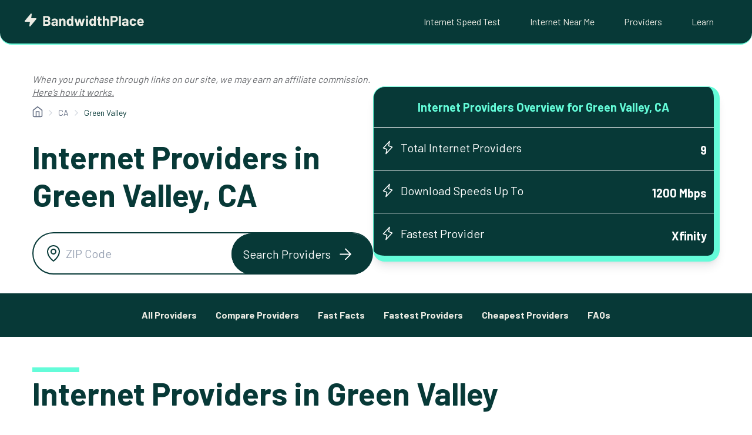

--- FILE ---
content_type: text/html; charset=UTF-8
request_url: https://www.bandwidthplace.com/internet/california/green-valley
body_size: 41608
content:
<!doctype html>
<html lang="en-US">
<head>
	<meta charset="UTF-8">
	<meta name="viewport" content="width=device-width, initial-scale=1.0, maximum-scale=1.0, user-scalable=0">
	<link rel="profile" href="https://gmpg.org/xfn/11">

	<meta name='robots' content='index, follow, max-image-preview:large, max-snippet:-1, max-video-preview:-1'/>

	<!-- This site is optimized with the Yoast SEO Premium plugin v23.7 (Yoast SEO v25.3) - https://yoast.com/wordpress/plugins/seo/ -->
	<title>Top Internet Providers in Green Valley, CA</title>
	<meta property="og:locale" content="en_US"/>
	<meta property="og:type" content="website"/>
	<meta property="og:site_name" content="Bandwidth Place"/>
	<meta name="twitter:card" content="summary_large_image"/>
	<!-- / Yoast SEO Premium plugin. -->


<link rel='dns-prefetch' href='//cdn.jsdelivr.net'/>
<link rel='dns-prefetch' href='//www.googletagmanager.com'/>
<link rel="alternate" type="application/rss+xml" title="Bandwidth Place &raquo; Feed" href="https://www.bandwidthplace.com/feed"/>
<link rel="alternate" type="application/rss+xml" title="Bandwidth Place &raquo; Comments Feed" href="https://www.bandwidthplace.com/comments/feed"/>
<link rel="alternate" title="oEmbed (JSON)" type="application/json+oembed" href="https://www.bandwidthplace.com/wp-json/oembed/1.0/embed?url=https%3A%2F%2Fwww.bandwidthplace.com%2F%3Fpost_type%3Dlocations%26p%3D53714"/>
<link rel="alternate" title="oEmbed (XML)" type="text/xml+oembed" href="https://www.bandwidthplace.com/wp-json/oembed/1.0/embed?url=https%3A%2F%2Fwww.bandwidthplace.com%2F%3Fpost_type%3Dlocations%26p%3D53714&#038;format=xml"/>
<style id='wp-img-auto-sizes-contain-inline-css'>img:is([sizes=auto i],[sizes^="auto," i]){contain-intrinsic-size:3000px 1500px}</style>
<style id='wp-emoji-styles-inline-css'>img.wp-smiley,img.emoji{display:inline!important;border:none!important;box-shadow:none!important;height:1em!important;width:1em!important;margin:0 .07em!important;vertical-align:-.1em!important;background:none!important;padding:0!important}</style>
<style id='wp-block-library-inline-css'>:root{--wp-block-synced-color:#7a00df;--wp-block-synced-color--rgb:122 , 0 , 223;--wp-bound-block-color:var(--wp-block-synced-color);--wp-editor-canvas-background:#ddd;--wp-admin-theme-color:#007cba;--wp-admin-theme-color--rgb:0 , 124 , 186;--wp-admin-theme-color-darker-10:#006ba1;--wp-admin-theme-color-darker-10--rgb:0 , 107 , 160.5;--wp-admin-theme-color-darker-20:#005a87;--wp-admin-theme-color-darker-20--rgb:0 , 90 , 135;--wp-admin-border-width-focus:2px}@media (min-resolution:192dpi){:root{--wp-admin-border-width-focus:1.5px}}.wp-element-button{cursor:pointer}:root .has-very-light-gray-background-color{background-color:#eee}:root .has-very-dark-gray-background-color{background-color:#313131}:root .has-very-light-gray-color{color:#eee}:root .has-very-dark-gray-color{color:#313131}:root .has-vivid-green-cyan-to-vivid-cyan-blue-gradient-background{background:linear-gradient(135deg,#00d084,#0693e3)}:root .has-purple-crush-gradient-background{background:linear-gradient(135deg,#34e2e4,#4721fb 50%,#ab1dfe)}:root .has-hazy-dawn-gradient-background{background:linear-gradient(135deg,#faaca8,#dad0ec)}:root .has-subdued-olive-gradient-background{background:linear-gradient(135deg,#fafae1,#67a671)}:root .has-atomic-cream-gradient-background{background:linear-gradient(135deg,#fdd79a,#004a59)}:root .has-nightshade-gradient-background{background:linear-gradient(135deg,#330968,#31cdcf)}:root .has-midnight-gradient-background{background:linear-gradient(135deg,#020381,#2874fc)}:root{--wp--preset--font-size--normal:16px;--wp--preset--font-size--huge:42px}.has-regular-font-size{font-size:1em}.has-larger-font-size{font-size:2.625em}.has-normal-font-size{font-size:var(--wp--preset--font-size--normal)}.has-huge-font-size{font-size:var(--wp--preset--font-size--huge)}.has-text-align-center{text-align:center}.has-text-align-left{text-align:left}.has-text-align-right{text-align:right}.has-fit-text{white-space:nowrap!important}#end-resizable-editor-section{display:none}.aligncenter{clear:both}.items-justified-left{justify-content:flex-start}.items-justified-center{justify-content:center}.items-justified-right{justify-content:flex-end}.items-justified-space-between{justify-content:space-between}.screen-reader-text{border:0;clip-path:inset(50%);height:1px;margin:-1px;overflow:hidden;padding:0;position:absolute;width:1px;word-wrap:normal!important}.screen-reader-text:focus{background-color:#ddd;clip-path:none;color:#444;display:block;font-size:1em;height:auto;left:5px;line-height:normal;padding:15px 23px 14px;text-decoration:none;top:5px;width:auto;z-index:100000}html :where(.has-border-color){border-style:solid}html :where([style*=border-top-color]){border-top-style:solid}html :where([style*=border-right-color]){border-right-style:solid}html :where([style*=border-bottom-color]){border-bottom-style:solid}html :where([style*=border-left-color]){border-left-style:solid}html :where([style*=border-width]){border-style:solid}html :where([style*=border-top-width]){border-top-style:solid}html :where([style*=border-right-width]){border-right-style:solid}html :where([style*=border-bottom-width]){border-bottom-style:solid}html :where([style*=border-left-width]){border-left-style:solid}html :where(img[class*=wp-image-]){height:auto;max-width:100%}:where(figure){margin:0 0 1em}html :where(.is-position-sticky){--wp-admin--admin-bar--position-offset:var(--wp-admin--admin-bar--height,0)}@media screen and (max-width:600px){html :where(.is-position-sticky){--wp-admin--admin-bar--position-offset:0}}</style><style id='wp-block-cover-inline-css'>.wp-block-cover,.wp-block-cover-image{align-items:center;background-position:50%;box-sizing:border-box;display:flex;justify-content:center;min-height:430px;overflow:hidden;overflow:clip;padding:1em;position:relative}.wp-block-cover .has-background-dim:not([class*=-background-color]),.wp-block-cover-image .has-background-dim:not([class*=-background-color]),.wp-block-cover-image.has-background-dim:not([class*=-background-color]),.wp-block-cover.has-background-dim:not([class*=-background-color]){background-color:#000}.wp-block-cover .has-background-dim.has-background-gradient,.wp-block-cover-image .has-background-dim.has-background-gradient{background-color:initial}.wp-block-cover-image.has-background-dim:before,.wp-block-cover.has-background-dim:before{background-color:inherit;content:""}.wp-block-cover .wp-block-cover__background,.wp-block-cover .wp-block-cover__gradient-background,.wp-block-cover-image .wp-block-cover__background,.wp-block-cover-image .wp-block-cover__gradient-background,.wp-block-cover-image.has-background-dim:not(.has-background-gradient):before,.wp-block-cover.has-background-dim:not(.has-background-gradient):before{bottom:0;left:0;opacity:.5;position:absolute;right:0;top:0}.wp-block-cover-image.has-background-dim.has-background-dim-10 .wp-block-cover__background,.wp-block-cover-image.has-background-dim.has-background-dim-10 .wp-block-cover__gradient-background,.wp-block-cover-image.has-background-dim.has-background-dim-10:not(.has-background-gradient):before,.wp-block-cover.has-background-dim.has-background-dim-10 .wp-block-cover__background,.wp-block-cover.has-background-dim.has-background-dim-10 .wp-block-cover__gradient-background,.wp-block-cover.has-background-dim.has-background-dim-10:not(.has-background-gradient):before{opacity:.1}.wp-block-cover-image.has-background-dim.has-background-dim-20 .wp-block-cover__background,.wp-block-cover-image.has-background-dim.has-background-dim-20 .wp-block-cover__gradient-background,.wp-block-cover-image.has-background-dim.has-background-dim-20:not(.has-background-gradient):before,.wp-block-cover.has-background-dim.has-background-dim-20 .wp-block-cover__background,.wp-block-cover.has-background-dim.has-background-dim-20 .wp-block-cover__gradient-background,.wp-block-cover.has-background-dim.has-background-dim-20:not(.has-background-gradient):before{opacity:.2}.wp-block-cover-image.has-background-dim.has-background-dim-30 .wp-block-cover__background,.wp-block-cover-image.has-background-dim.has-background-dim-30 .wp-block-cover__gradient-background,.wp-block-cover-image.has-background-dim.has-background-dim-30:not(.has-background-gradient):before,.wp-block-cover.has-background-dim.has-background-dim-30 .wp-block-cover__background,.wp-block-cover.has-background-dim.has-background-dim-30 .wp-block-cover__gradient-background,.wp-block-cover.has-background-dim.has-background-dim-30:not(.has-background-gradient):before{opacity:.3}.wp-block-cover-image.has-background-dim.has-background-dim-40 .wp-block-cover__background,.wp-block-cover-image.has-background-dim.has-background-dim-40 .wp-block-cover__gradient-background,.wp-block-cover-image.has-background-dim.has-background-dim-40:not(.has-background-gradient):before,.wp-block-cover.has-background-dim.has-background-dim-40 .wp-block-cover__background,.wp-block-cover.has-background-dim.has-background-dim-40 .wp-block-cover__gradient-background,.wp-block-cover.has-background-dim.has-background-dim-40:not(.has-background-gradient):before{opacity:.4}.wp-block-cover-image.has-background-dim.has-background-dim-50 .wp-block-cover__background,.wp-block-cover-image.has-background-dim.has-background-dim-50 .wp-block-cover__gradient-background,.wp-block-cover-image.has-background-dim.has-background-dim-50:not(.has-background-gradient):before,.wp-block-cover.has-background-dim.has-background-dim-50 .wp-block-cover__background,.wp-block-cover.has-background-dim.has-background-dim-50 .wp-block-cover__gradient-background,.wp-block-cover.has-background-dim.has-background-dim-50:not(.has-background-gradient):before{opacity:.5}.wp-block-cover-image.has-background-dim.has-background-dim-60 .wp-block-cover__background,.wp-block-cover-image.has-background-dim.has-background-dim-60 .wp-block-cover__gradient-background,.wp-block-cover-image.has-background-dim.has-background-dim-60:not(.has-background-gradient):before,.wp-block-cover.has-background-dim.has-background-dim-60 .wp-block-cover__background,.wp-block-cover.has-background-dim.has-background-dim-60 .wp-block-cover__gradient-background,.wp-block-cover.has-background-dim.has-background-dim-60:not(.has-background-gradient):before{opacity:.6}.wp-block-cover-image.has-background-dim.has-background-dim-70 .wp-block-cover__background,.wp-block-cover-image.has-background-dim.has-background-dim-70 .wp-block-cover__gradient-background,.wp-block-cover-image.has-background-dim.has-background-dim-70:not(.has-background-gradient):before,.wp-block-cover.has-background-dim.has-background-dim-70 .wp-block-cover__background,.wp-block-cover.has-background-dim.has-background-dim-70 .wp-block-cover__gradient-background,.wp-block-cover.has-background-dim.has-background-dim-70:not(.has-background-gradient):before{opacity:.7}.wp-block-cover-image.has-background-dim.has-background-dim-80 .wp-block-cover__background,.wp-block-cover-image.has-background-dim.has-background-dim-80 .wp-block-cover__gradient-background,.wp-block-cover-image.has-background-dim.has-background-dim-80:not(.has-background-gradient):before,.wp-block-cover.has-background-dim.has-background-dim-80 .wp-block-cover__background,.wp-block-cover.has-background-dim.has-background-dim-80 .wp-block-cover__gradient-background,.wp-block-cover.has-background-dim.has-background-dim-80:not(.has-background-gradient):before{opacity:.8}.wp-block-cover-image.has-background-dim.has-background-dim-90 .wp-block-cover__background,.wp-block-cover-image.has-background-dim.has-background-dim-90 .wp-block-cover__gradient-background,.wp-block-cover-image.has-background-dim.has-background-dim-90:not(.has-background-gradient):before,.wp-block-cover.has-background-dim.has-background-dim-90 .wp-block-cover__background,.wp-block-cover.has-background-dim.has-background-dim-90 .wp-block-cover__gradient-background,.wp-block-cover.has-background-dim.has-background-dim-90:not(.has-background-gradient):before{opacity:.9}.wp-block-cover-image.has-background-dim.has-background-dim-100 .wp-block-cover__background,.wp-block-cover-image.has-background-dim.has-background-dim-100 .wp-block-cover__gradient-background,.wp-block-cover-image.has-background-dim.has-background-dim-100:not(.has-background-gradient):before,.wp-block-cover.has-background-dim.has-background-dim-100 .wp-block-cover__background,.wp-block-cover.has-background-dim.has-background-dim-100 .wp-block-cover__gradient-background,.wp-block-cover.has-background-dim.has-background-dim-100:not(.has-background-gradient):before{opacity:1}.wp-block-cover .wp-block-cover__background.has-background-dim.has-background-dim-0,.wp-block-cover .wp-block-cover__gradient-background.has-background-dim.has-background-dim-0,.wp-block-cover-image .wp-block-cover__background.has-background-dim.has-background-dim-0,.wp-block-cover-image .wp-block-cover__gradient-background.has-background-dim.has-background-dim-0{opacity:0}.wp-block-cover .wp-block-cover__background.has-background-dim.has-background-dim-10,.wp-block-cover .wp-block-cover__gradient-background.has-background-dim.has-background-dim-10,.wp-block-cover-image .wp-block-cover__background.has-background-dim.has-background-dim-10,.wp-block-cover-image .wp-block-cover__gradient-background.has-background-dim.has-background-dim-10{opacity:.1}.wp-block-cover .wp-block-cover__background.has-background-dim.has-background-dim-20,.wp-block-cover .wp-block-cover__gradient-background.has-background-dim.has-background-dim-20,.wp-block-cover-image .wp-block-cover__background.has-background-dim.has-background-dim-20,.wp-block-cover-image .wp-block-cover__gradient-background.has-background-dim.has-background-dim-20{opacity:.2}.wp-block-cover .wp-block-cover__background.has-background-dim.has-background-dim-30,.wp-block-cover .wp-block-cover__gradient-background.has-background-dim.has-background-dim-30,.wp-block-cover-image .wp-block-cover__background.has-background-dim.has-background-dim-30,.wp-block-cover-image .wp-block-cover__gradient-background.has-background-dim.has-background-dim-30{opacity:.3}.wp-block-cover .wp-block-cover__background.has-background-dim.has-background-dim-40,.wp-block-cover .wp-block-cover__gradient-background.has-background-dim.has-background-dim-40,.wp-block-cover-image .wp-block-cover__background.has-background-dim.has-background-dim-40,.wp-block-cover-image .wp-block-cover__gradient-background.has-background-dim.has-background-dim-40{opacity:.4}.wp-block-cover .wp-block-cover__background.has-background-dim.has-background-dim-50,.wp-block-cover .wp-block-cover__gradient-background.has-background-dim.has-background-dim-50,.wp-block-cover-image .wp-block-cover__background.has-background-dim.has-background-dim-50,.wp-block-cover-image .wp-block-cover__gradient-background.has-background-dim.has-background-dim-50{opacity:.5}.wp-block-cover .wp-block-cover__background.has-background-dim.has-background-dim-60,.wp-block-cover .wp-block-cover__gradient-background.has-background-dim.has-background-dim-60,.wp-block-cover-image .wp-block-cover__background.has-background-dim.has-background-dim-60,.wp-block-cover-image .wp-block-cover__gradient-background.has-background-dim.has-background-dim-60{opacity:.6}.wp-block-cover .wp-block-cover__background.has-background-dim.has-background-dim-70,.wp-block-cover .wp-block-cover__gradient-background.has-background-dim.has-background-dim-70,.wp-block-cover-image .wp-block-cover__background.has-background-dim.has-background-dim-70,.wp-block-cover-image .wp-block-cover__gradient-background.has-background-dim.has-background-dim-70{opacity:.7}.wp-block-cover .wp-block-cover__background.has-background-dim.has-background-dim-80,.wp-block-cover .wp-block-cover__gradient-background.has-background-dim.has-background-dim-80,.wp-block-cover-image .wp-block-cover__background.has-background-dim.has-background-dim-80,.wp-block-cover-image .wp-block-cover__gradient-background.has-background-dim.has-background-dim-80{opacity:.8}.wp-block-cover .wp-block-cover__background.has-background-dim.has-background-dim-90,.wp-block-cover .wp-block-cover__gradient-background.has-background-dim.has-background-dim-90,.wp-block-cover-image .wp-block-cover__background.has-background-dim.has-background-dim-90,.wp-block-cover-image .wp-block-cover__gradient-background.has-background-dim.has-background-dim-90{opacity:.9}.wp-block-cover .wp-block-cover__background.has-background-dim.has-background-dim-100,.wp-block-cover .wp-block-cover__gradient-background.has-background-dim.has-background-dim-100,.wp-block-cover-image .wp-block-cover__background.has-background-dim.has-background-dim-100,.wp-block-cover-image .wp-block-cover__gradient-background.has-background-dim.has-background-dim-100{opacity:1}.wp-block-cover-image.alignleft,.wp-block-cover-image.alignright,.wp-block-cover.alignleft,.wp-block-cover.alignright{max-width:420px;width:100%}.wp-block-cover-image.aligncenter,.wp-block-cover-image.alignleft,.wp-block-cover-image.alignright,.wp-block-cover.aligncenter,.wp-block-cover.alignleft,.wp-block-cover.alignright{display:flex}.wp-block-cover .wp-block-cover__inner-container,.wp-block-cover-image .wp-block-cover__inner-container{color:inherit;position:relative;width:100%}.wp-block-cover-image.is-position-top-left,.wp-block-cover.is-position-top-left{align-items:flex-start;justify-content:flex-start}.wp-block-cover-image.is-position-top-center,.wp-block-cover.is-position-top-center{align-items:flex-start;justify-content:center}.wp-block-cover-image.is-position-top-right,.wp-block-cover.is-position-top-right{align-items:flex-start;justify-content:flex-end}.wp-block-cover-image.is-position-center-left,.wp-block-cover.is-position-center-left{align-items:center;justify-content:flex-start}.wp-block-cover-image.is-position-center-center,.wp-block-cover.is-position-center-center{align-items:center;justify-content:center}.wp-block-cover-image.is-position-center-right,.wp-block-cover.is-position-center-right{align-items:center;justify-content:flex-end}.wp-block-cover-image.is-position-bottom-left,.wp-block-cover.is-position-bottom-left{align-items:flex-end;justify-content:flex-start}.wp-block-cover-image.is-position-bottom-center,.wp-block-cover.is-position-bottom-center{align-items:flex-end;justify-content:center}.wp-block-cover-image.is-position-bottom-right,.wp-block-cover.is-position-bottom-right{align-items:flex-end;justify-content:flex-end}.wp-block-cover-image.has-custom-content-position.has-custom-content-position .wp-block-cover__inner-container,.wp-block-cover.has-custom-content-position.has-custom-content-position .wp-block-cover__inner-container{margin:0}.wp-block-cover-image.has-custom-content-position.has-custom-content-position.is-position-bottom-left .wp-block-cover__inner-container,.wp-block-cover-image.has-custom-content-position.has-custom-content-position.is-position-bottom-right .wp-block-cover__inner-container,.wp-block-cover-image.has-custom-content-position.has-custom-content-position.is-position-center-left .wp-block-cover__inner-container,.wp-block-cover-image.has-custom-content-position.has-custom-content-position.is-position-center-right .wp-block-cover__inner-container,.wp-block-cover-image.has-custom-content-position.has-custom-content-position.is-position-top-left .wp-block-cover__inner-container,.wp-block-cover-image.has-custom-content-position.has-custom-content-position.is-position-top-right .wp-block-cover__inner-container,.wp-block-cover.has-custom-content-position.has-custom-content-position.is-position-bottom-left .wp-block-cover__inner-container,.wp-block-cover.has-custom-content-position.has-custom-content-position.is-position-bottom-right .wp-block-cover__inner-container,.wp-block-cover.has-custom-content-position.has-custom-content-position.is-position-center-left .wp-block-cover__inner-container,.wp-block-cover.has-custom-content-position.has-custom-content-position.is-position-center-right .wp-block-cover__inner-container,.wp-block-cover.has-custom-content-position.has-custom-content-position.is-position-top-left .wp-block-cover__inner-container,.wp-block-cover.has-custom-content-position.has-custom-content-position.is-position-top-right .wp-block-cover__inner-container{margin:0;width:auto}.wp-block-cover .wp-block-cover__image-background,.wp-block-cover video.wp-block-cover__video-background,.wp-block-cover-image .wp-block-cover__image-background,.wp-block-cover-image video.wp-block-cover__video-background{border:none;bottom:0;box-shadow:none;height:100%;left:0;margin:0;max-height:none;max-width:none;object-fit:cover;outline:none;padding:0;position:absolute;right:0;top:0;width:100%}.wp-block-cover-image.has-parallax,.wp-block-cover.has-parallax,.wp-block-cover__image-background.has-parallax,video.wp-block-cover__video-background.has-parallax{background-attachment:fixed;background-repeat:no-repeat;background-size:cover}@supports (-webkit-touch-callout:inherit){.wp-block-cover-image.has-parallax,.wp-block-cover.has-parallax,.wp-block-cover__image-background.has-parallax,video.wp-block-cover__video-background.has-parallax{background-attachment:scroll}}@media (prefers-reduced-motion:reduce){.wp-block-cover-image.has-parallax,.wp-block-cover.has-parallax,.wp-block-cover__image-background.has-parallax,video.wp-block-cover__video-background.has-parallax{background-attachment:scroll}}.wp-block-cover-image.is-repeated,.wp-block-cover.is-repeated,.wp-block-cover__image-background.is-repeated,video.wp-block-cover__video-background.is-repeated{background-repeat:repeat;background-size:auto}.wp-block-cover-image-text,.wp-block-cover-image-text a,.wp-block-cover-image-text a:active,.wp-block-cover-image-text a:focus,.wp-block-cover-image-text a:hover,.wp-block-cover-text,.wp-block-cover-text a,.wp-block-cover-text a:active,.wp-block-cover-text a:focus,.wp-block-cover-text a:hover,section.wp-block-cover-image h2,section.wp-block-cover-image h2 a,section.wp-block-cover-image h2 a:active,section.wp-block-cover-image h2 a:focus,section.wp-block-cover-image h2 a:hover{color:#fff}.wp-block-cover-image .wp-block-cover.has-left-content{justify-content:flex-start}.wp-block-cover-image .wp-block-cover.has-right-content{justify-content:flex-end}.wp-block-cover-image.has-left-content .wp-block-cover-image-text,.wp-block-cover.has-left-content .wp-block-cover-text,section.wp-block-cover-image.has-left-content>h2{margin-left:0;text-align:left}.wp-block-cover-image.has-right-content .wp-block-cover-image-text,.wp-block-cover.has-right-content .wp-block-cover-text,section.wp-block-cover-image.has-right-content>h2{margin-right:0;text-align:right}.wp-block-cover .wp-block-cover-text,.wp-block-cover-image .wp-block-cover-image-text,section.wp-block-cover-image>h2{font-size:2em;line-height:1.25;margin-bottom:0;max-width:840px;padding:.44em;text-align:center;z-index:1}:where(.wp-block-cover-image:not(.has-text-color)),:where(.wp-block-cover:not(.has-text-color)){color:#fff}:where(.wp-block-cover-image.is-light:not(.has-text-color)),:where(.wp-block-cover.is-light:not(.has-text-color)){color:#000}:root :where(.wp-block-cover h1:not(.has-text-color)),:root :where(.wp-block-cover h2:not(.has-text-color)),:root :where(.wp-block-cover h3:not(.has-text-color)),:root :where(.wp-block-cover h4:not(.has-text-color)),:root :where(.wp-block-cover h5:not(.has-text-color)),:root :where(.wp-block-cover h6:not(.has-text-color)),:root :where(.wp-block-cover p:not(.has-text-color)){color:inherit}body:not(.editor-styles-wrapper) .wp-block-cover:not(.wp-block-cover:has(.wp-block-cover__background+.wp-block-cover__inner-container)) .wp-block-cover__image-background,body:not(.editor-styles-wrapper) .wp-block-cover:not(.wp-block-cover:has(.wp-block-cover__background+.wp-block-cover__inner-container)) .wp-block-cover__video-background{z-index:0}body:not(.editor-styles-wrapper) .wp-block-cover:not(.wp-block-cover:has(.wp-block-cover__background+.wp-block-cover__inner-container)) .wp-block-cover__background,body:not(.editor-styles-wrapper) .wp-block-cover:not(.wp-block-cover:has(.wp-block-cover__background+.wp-block-cover__inner-container)) .wp-block-cover__gradient-background,body:not(.editor-styles-wrapper) .wp-block-cover:not(.wp-block-cover:has(.wp-block-cover__background+.wp-block-cover__inner-container)) .wp-block-cover__inner-container,body:not(.editor-styles-wrapper) .wp-block-cover:not(.wp-block-cover:has(.wp-block-cover__background+.wp-block-cover__inner-container)).has-background-dim:not(.has-background-gradient):before{z-index:1}.has-modal-open body:not(.editor-styles-wrapper) .wp-block-cover:not(.wp-block-cover:has(.wp-block-cover__background+.wp-block-cover__inner-container)) .wp-block-cover__inner-container{z-index:auto}</style>
<style id='wp-block-heading-inline-css'>h1:where(.wp-block-heading).has-background,h2:where(.wp-block-heading).has-background,h3:where(.wp-block-heading).has-background,h4:where(.wp-block-heading).has-background,h5:where(.wp-block-heading).has-background,h6:where(.wp-block-heading).has-background{padding:1.25em 2.375em}h1.has-text-align-left[style*=writing-mode]:where([style*=vertical-lr]),h1.has-text-align-right[style*=writing-mode]:where([style*=vertical-rl]),h2.has-text-align-left[style*=writing-mode]:where([style*=vertical-lr]),h2.has-text-align-right[style*=writing-mode]:where([style*=vertical-rl]),h3.has-text-align-left[style*=writing-mode]:where([style*=vertical-lr]),h3.has-text-align-right[style*=writing-mode]:where([style*=vertical-rl]),h4.has-text-align-left[style*=writing-mode]:where([style*=vertical-lr]),h4.has-text-align-right[style*=writing-mode]:where([style*=vertical-rl]),h5.has-text-align-left[style*=writing-mode]:where([style*=vertical-lr]),h5.has-text-align-right[style*=writing-mode]:where([style*=vertical-rl]),h6.has-text-align-left[style*=writing-mode]:where([style*=vertical-lr]),h6.has-text-align-right[style*=writing-mode]:where([style*=vertical-rl]){rotate:180deg}</style>
<style id='wp-block-paragraph-inline-css'>.is-small-text{font-size:.875em}.is-regular-text{font-size:1em}.is-large-text{font-size:2.25em}.is-larger-text{font-size:3em}.has-drop-cap:not(:focus):first-letter{float:left;font-size:8.4em;font-style:normal;font-weight:100;line-height:.68;margin:.05em .1em 0 0;text-transform:uppercase}body.rtl .has-drop-cap:not(:focus):first-letter{float:none;margin-left:.1em}p.has-drop-cap.has-background{overflow:hidden}:root :where(p.has-background){padding:1.25em 2.375em}:where(p.has-text-color:not(.has-link-color)) a{color:inherit}p.has-text-align-left[style*="writing-mode:vertical-lr"],p.has-text-align-right[style*="writing-mode:vertical-rl"]{rotate:180deg}</style>
<style id='wp-block-spacer-inline-css'>.wp-block-spacer{clear:both}@media only screen and (max-width:420px){.is-style-prefix-mobile-none{height:0!important}.is-style-prefix-mobile-shorter-10{height:10px!important}.is-style-prefix-mobile-shorter-20{height:20px!important}.is-style-prefix-mobile-shorter-30{height:30px!important}.is-style-prefix-mobile-shorter-40{height:40px!important}.is-style-prefix-mobile-shorter-60{height:60px!important}}</style>
<style id='global-styles-inline-css'>:root{--wp--preset--aspect-ratio--square:1;--wp--preset--aspect-ratio--4-3: 4/3;--wp--preset--aspect-ratio--3-4: 3/4;--wp--preset--aspect-ratio--3-2: 3/2;--wp--preset--aspect-ratio--2-3: 2/3;--wp--preset--aspect-ratio--16-9: 16/9;--wp--preset--aspect-ratio--9-16: 9/16;--wp--preset--color--black:#000;--wp--preset--color--cyan-bluish-gray:#abb8c3;--wp--preset--color--white:#fff;--wp--preset--color--pale-pink:#f78da7;--wp--preset--color--vivid-red:#cf2e2e;--wp--preset--color--luminous-vivid-orange:#ff6900;--wp--preset--color--luminous-vivid-amber:#fcb900;--wp--preset--color--light-green-cyan:#7bdcb5;--wp--preset--color--vivid-green-cyan:#00d084;--wp--preset--color--pale-cyan-blue:#8ed1fc;--wp--preset--color--vivid-cyan-blue:#0693e3;--wp--preset--color--vivid-purple:#9b51e0;--wp--preset--gradient--vivid-cyan-blue-to-vivid-purple:linear-gradient(135deg,#0693e3 0%,#9b51e0 100%);--wp--preset--gradient--light-green-cyan-to-vivid-green-cyan:linear-gradient(135deg,#7adcb4 0%,#00d082 100%);--wp--preset--gradient--luminous-vivid-amber-to-luminous-vivid-orange:linear-gradient(135deg,#fcb900 0%,#ff6900 100%);--wp--preset--gradient--luminous-vivid-orange-to-vivid-red:linear-gradient(135deg,#ff6900 0%,#cf2e2e 100%);--wp--preset--gradient--very-light-gray-to-cyan-bluish-gray:linear-gradient(135deg,#eee 0%,#a9b8c3 100%);--wp--preset--gradient--cool-to-warm-spectrum:linear-gradient(135deg,#4aeadc 0%,#9778d1 20%,#cf2aba 40%,#ee2c82 60%,#fb6962 80%,#fef84c 100%);--wp--preset--gradient--blush-light-purple:linear-gradient(135deg,#ffceec 0%,#9896f0 100%);--wp--preset--gradient--blush-bordeaux:linear-gradient(135deg,#fecda5 0%,#fe2d2d 50%,#6b003e 100%);--wp--preset--gradient--luminous-dusk:linear-gradient(135deg,#ffcb70 0%,#c751c0 50%,#4158d0 100%);--wp--preset--gradient--pale-ocean:linear-gradient(135deg,#fff5cb 0%,#b6e3d4 50%,#33a7b5 100%);--wp--preset--gradient--electric-grass:linear-gradient(135deg,#caf880 0%,#71ce7e 100%);--wp--preset--gradient--midnight:linear-gradient(135deg,#020381 0%,#2874fc 100%);--wp--preset--font-size--small:13px;--wp--preset--font-size--medium:20px;--wp--preset--font-size--large:36px;--wp--preset--font-size--x-large:42px;--wp--preset--spacing--20:.44rem;--wp--preset--spacing--30:.67rem;--wp--preset--spacing--40:1rem;--wp--preset--spacing--50:1.5rem;--wp--preset--spacing--60:2.25rem;--wp--preset--spacing--70:3.38rem;--wp--preset--spacing--80:5.06rem;--wp--preset--shadow--natural:6px 6px 9px rgba(0,0,0,.2);--wp--preset--shadow--deep:12px 12px 50px rgba(0,0,0,.4);--wp--preset--shadow--sharp:6px 6px 0 rgba(0,0,0,.2);--wp--preset--shadow--outlined:6px 6px 0 -3px #fff , 6px 6px #000;--wp--preset--shadow--crisp:6px 6px 0 #000}:where(.is-layout-flex){gap:.5em}:where(.is-layout-grid){gap:.5em}body .is-layout-flex{display:flex}.is-layout-flex{flex-wrap:wrap;align-items:center}.is-layout-flex > :is(*, div){margin:0}body .is-layout-grid{display:grid}.is-layout-grid > :is(*, div){margin:0}:where(.wp-block-columns.is-layout-flex){gap:2em}:where(.wp-block-columns.is-layout-grid){gap:2em}:where(.wp-block-post-template.is-layout-flex){gap:1.25em}:where(.wp-block-post-template.is-layout-grid){gap:1.25em}.has-black-color{color:var(--wp--preset--color--black)!important}.has-cyan-bluish-gray-color{color:var(--wp--preset--color--cyan-bluish-gray)!important}.has-white-color{color:var(--wp--preset--color--white)!important}.has-pale-pink-color{color:var(--wp--preset--color--pale-pink)!important}.has-vivid-red-color{color:var(--wp--preset--color--vivid-red)!important}.has-luminous-vivid-orange-color{color:var(--wp--preset--color--luminous-vivid-orange)!important}.has-luminous-vivid-amber-color{color:var(--wp--preset--color--luminous-vivid-amber)!important}.has-light-green-cyan-color{color:var(--wp--preset--color--light-green-cyan)!important}.has-vivid-green-cyan-color{color:var(--wp--preset--color--vivid-green-cyan)!important}.has-pale-cyan-blue-color{color:var(--wp--preset--color--pale-cyan-blue)!important}.has-vivid-cyan-blue-color{color:var(--wp--preset--color--vivid-cyan-blue)!important}.has-vivid-purple-color{color:var(--wp--preset--color--vivid-purple)!important}.has-black-background-color{background-color:var(--wp--preset--color--black)!important}.has-cyan-bluish-gray-background-color{background-color:var(--wp--preset--color--cyan-bluish-gray)!important}.has-white-background-color{background-color:var(--wp--preset--color--white)!important}.has-pale-pink-background-color{background-color:var(--wp--preset--color--pale-pink)!important}.has-vivid-red-background-color{background-color:var(--wp--preset--color--vivid-red)!important}.has-luminous-vivid-orange-background-color{background-color:var(--wp--preset--color--luminous-vivid-orange)!important}.has-luminous-vivid-amber-background-color{background-color:var(--wp--preset--color--luminous-vivid-amber)!important}.has-light-green-cyan-background-color{background-color:var(--wp--preset--color--light-green-cyan)!important}.has-vivid-green-cyan-background-color{background-color:var(--wp--preset--color--vivid-green-cyan)!important}.has-pale-cyan-blue-background-color{background-color:var(--wp--preset--color--pale-cyan-blue)!important}.has-vivid-cyan-blue-background-color{background-color:var(--wp--preset--color--vivid-cyan-blue)!important}.has-vivid-purple-background-color{background-color:var(--wp--preset--color--vivid-purple)!important}.has-black-border-color{border-color:var(--wp--preset--color--black)!important}.has-cyan-bluish-gray-border-color{border-color:var(--wp--preset--color--cyan-bluish-gray)!important}.has-white-border-color{border-color:var(--wp--preset--color--white)!important}.has-pale-pink-border-color{border-color:var(--wp--preset--color--pale-pink)!important}.has-vivid-red-border-color{border-color:var(--wp--preset--color--vivid-red)!important}.has-luminous-vivid-orange-border-color{border-color:var(--wp--preset--color--luminous-vivid-orange)!important}.has-luminous-vivid-amber-border-color{border-color:var(--wp--preset--color--luminous-vivid-amber)!important}.has-light-green-cyan-border-color{border-color:var(--wp--preset--color--light-green-cyan)!important}.has-vivid-green-cyan-border-color{border-color:var(--wp--preset--color--vivid-green-cyan)!important}.has-pale-cyan-blue-border-color{border-color:var(--wp--preset--color--pale-cyan-blue)!important}.has-vivid-cyan-blue-border-color{border-color:var(--wp--preset--color--vivid-cyan-blue)!important}.has-vivid-purple-border-color{border-color:var(--wp--preset--color--vivid-purple)!important}.has-vivid-cyan-blue-to-vivid-purple-gradient-background{background:var(--wp--preset--gradient--vivid-cyan-blue-to-vivid-purple)!important}.has-light-green-cyan-to-vivid-green-cyan-gradient-background{background:var(--wp--preset--gradient--light-green-cyan-to-vivid-green-cyan)!important}.has-luminous-vivid-amber-to-luminous-vivid-orange-gradient-background{background:var(--wp--preset--gradient--luminous-vivid-amber-to-luminous-vivid-orange)!important}.has-luminous-vivid-orange-to-vivid-red-gradient-background{background:var(--wp--preset--gradient--luminous-vivid-orange-to-vivid-red)!important}.has-very-light-gray-to-cyan-bluish-gray-gradient-background{background:var(--wp--preset--gradient--very-light-gray-to-cyan-bluish-gray)!important}.has-cool-to-warm-spectrum-gradient-background{background:var(--wp--preset--gradient--cool-to-warm-spectrum)!important}.has-blush-light-purple-gradient-background{background:var(--wp--preset--gradient--blush-light-purple)!important}.has-blush-bordeaux-gradient-background{background:var(--wp--preset--gradient--blush-bordeaux)!important}.has-luminous-dusk-gradient-background{background:var(--wp--preset--gradient--luminous-dusk)!important}.has-pale-ocean-gradient-background{background:var(--wp--preset--gradient--pale-ocean)!important}.has-electric-grass-gradient-background{background:var(--wp--preset--gradient--electric-grass)!important}.has-midnight-gradient-background{background:var(--wp--preset--gradient--midnight)!important}.has-small-font-size{font-size:var(--wp--preset--font-size--small)!important}.has-medium-font-size{font-size:var(--wp--preset--font-size--medium)!important}.has-large-font-size{font-size:var(--wp--preset--font-size--large)!important}.has-x-large-font-size{font-size:var(--wp--preset--font-size--x-large)!important}</style>

<style id='classic-theme-styles-inline-css'>.wp-block-button__link{color:#fff;background-color:#32373c;border-radius:9999px;box-shadow:none;text-decoration:none;padding:calc(.667em + 2px) calc(1.333em + 2px);font-size:1.125em}.wp-block-file__button{background:#32373c;color:#fff;text-decoration:none}</style>
<link rel='stylesheet' id='ndt7-style-css' href='https://www.bandwidthplace.com/wp-content/plugins/mlab/src/A.styles.css,qver=6.9.pagespeed.cf.g48a6n67va.css' media='all'/>
<link rel='stylesheet' id='bwp-style-css' href='https://www.bandwidthplace.com/wp-content/themes/bwp/A.style.css,qver=1.0.17.pagespeed.cf.1lZznV5umd.css' media='all'/>
<link rel='stylesheet' id='global-style-css' href='https://www.bandwidthplace.com/wp-content/themes/bwp/css/global.min.css?ver=1.0.17' media='all'/>
<link rel='stylesheet' id='location-style-css' href='https://www.bandwidthplace.com/wp-content/themes/bwp/css/location.min.css?ver=1.0.17' media='all'/>
<script src="https://www.bandwidthplace.com/wp-includes/js/jquery/jquery.min.js,qver=3.7.1.pagespeed.jm.PoWN7KAtLT.js" id="jquery-core-js"></script>
<script src="https://www.bandwidthplace.com/wp-includes/js/jquery/jquery-migrate.min.js,qver=3.4.1.pagespeed.jm.bhhu-RahTI.js" id="jquery-migrate-js"></script>

<!-- Google tag (gtag.js) snippet added by Site Kit -->

<!-- Google Analytics snippet added by Site Kit -->
<script src="https://www.googletagmanager.com/gtag/js?id=GT-M38MKLV" id="google_gtagjs-js" async></script>
<script id="google_gtagjs-js-after">window.dataLayer=window.dataLayer||[];function gtag(){dataLayer.push(arguments);}gtag("set","linker",{"domains":["www.bandwidthplace.com"]});gtag("js",new Date());gtag("set","developer_id.dZTNiMT",true);gtag("config","GT-M38MKLV");</script>

<!-- End Google tag (gtag.js) snippet added by Site Kit -->
<link rel="EditURI" type="application/rsd+xml" title="RSD" href="https://www.bandwidthplace.com/xmlrpc.php?rsd"/>
<meta name="generator" content="WordPress 6.9"/>
<link rel='shortlink' href='https://www.bandwidthplace.com/?p=53714'/>
<meta name="generator" content="Site Kit by Google 1.154.0"/>
    <script type="application/ld+json">
    {
        "@context": "http://schema.org",
        "@type": "WebPage",
        "name": "Internet Providers in Green Valley, CA | BandwidthPlace.com",
        "description": "Internet Providers in Green Valley, CA: 1. AT&T | 2. Xfinity | 3. Spectrum | 4. T-Mobile 5G Home Internet | 5. EarthLink | 6. Viasat | 7. HughesNet | 8. Astound Broadband Powered by Wave Broadband | 9. DigitalPath",
        "url": "https://www.bandwidthplace.com/internet/california/green-valley",
        "mainEntityOfPage": "https://www.bandwidthplace.com/internet/california/green-valley",
        "inLanguage": "en_US",
        "headline": "Internet Providers in Green Valley, CA | BandwidthPlace.com"
    }
    </script>
    <script type="application/ld+json">
    {
        "@type": "BreadcrumbList",
        "@id": "#breadcrumb",
        "itemListElement": [
            {
                "@type": "ListItem",
                "position": 1,
                "name": "Home",
                "item": "https://www.bandwidthplace.com"
            },
            {
                "@type": "ListItem",
                "position": 2,
                "name": "CA"
            },
            {
                "@type": "ListItem",
                "position": 3,
                "name": "Green Valley"
            }
        ]
    }
    </script><script type="application/ld+json">
      {
        "@context": "http://schema.org/",
        "@type": "City",
        "name": "Green Valley",
        "url": "https://www.bandwidthplace.com/internet/california/green-valley",
        "containedInPlace": {
          "@type": "State",
          "url": "https://www.bandwidthplace.com/california",
          "name": "California",
          "alternateName": "CA"
        },
        "geo": {
          "@type": "GeoShape",
          "box": "34.623003180291, -118.41262121971 34.620305219708, -118.41531918029"
          },
        "hasMap": "https://www.google.com/maps/place/Green+Valley,+CA/"
      }
      
    </script><script type="application/ld+json">
            [
                    {
                "@context": "https://schema.org/",
                "@type": "Service",
                "sameAs": "https://en.wikipedia.org/wiki/Internet_service_provider",
                "serviceType": "Internet Service Provider",
                "areaServed": {
                    "@type": "City",
                    "name": "Green Valley",
                    "hasMap": "https://www.google.com/maps/place/Green+Valley,+CA/",
                    "geo": {
                        "@type": "GeoShape",
                        "box": "34.623003180291, -118.41262121971 34.620305219708, -118.41531918029"
                    }
                },
                "provider": {
                    "@type": "Corporation",
                    "name": "AT&T",
            "sameAs": "https://www.att.com/internet/",
                    "location": [ {
                            "@type": "LocalBusiness",
                            "name": "AT&T Store",
                            "address": {
                                "@type": "PostalAddress",
                                "streetAddress": "628 N Victory Blvd",
                                "addressLocality": "Green Valley",
                                "addressRegion": "CA",
                                "postalCode": "91502",
                                "addressCountry": "US"
                            },
                            "telephone": "(323) 849-4245",
                        "geo": {
                            "@type": "GeoCoordinates",
                            "latitude": 34.1802716,
                            "longitude": -118.3192759
                          }
                        },{
                            "@type": "LocalBusiness",
                            "name": "AT&T Store",
                            "address": {
                                "@type": "PostalAddress",
                                "streetAddress": "842 W Athens Blvd",
                                "addressLocality": "Green Valley",
                                "addressRegion": "CA",
                                "postalCode": "90044",
                                "addressCountry": "US"
                            },
                            "telephone": "(323) 696-3533",
                        "geo": {
                            "@type": "GeoCoordinates",
                            "latitude": 33.9229,
                            "longitude": -118.290474
                          }
                        },{
                            "@type": "LocalBusiness",
                            "name": "AT&T Store",
                            "address": {
                                "@type": "PostalAddress",
                                "streetAddress": "12770 Hawthorne Blvd A",
                                "addressLocality": "Green Valley",
                                "addressRegion": "CA",
                                "postalCode": "12770",
                                "addressCountry": "US"
                            },
                            "telephone": "(855) 293-7676",
                        "geo": {
                            "@type": "GeoCoordinates",
                            "latitude": 33.9166911,
                            "longitude": -118.3519901
                          }
                        },{
                            "@type": "LocalBusiness",
                            "name": "AT&T Store",
                            "address": {
                                "@type": "PostalAddress",
                                "streetAddress": "8000 W Sunset Blvd Suite B140",
                                "addressLocality": "Green Valley",
                                "addressRegion": "CA",
                                "postalCode": "90046",
                                "addressCountry": "US"
                            },
                            "telephone": "(855) 293-7676",
                        "geo": {
                            "@type": "GeoCoordinates",
                            "latitude": 34.0977972,
                            "longitude": -118.3647668
                          }
                        },{
                            "@type": "LocalBusiness",
                            "name": "AT&T Store",
                            "address": {
                                "@type": "PostalAddress",
                                "streetAddress": "720 Whittier Blvd",
                                "addressLocality": "Green Valley",
                                "addressRegion": "CA",
                                "postalCode": "90640",
                                "addressCountry": "US"
                            },
                            "telephone": "(855) 293-7676",
                        "geo": {
                            "@type": "GeoCoordinates",
                            "latitude": 34.0102962,
                            "longitude": -118.1078674
                          }
                        },{
                            "@type": "LocalBusiness",
                            "name": "AT&T Store",
                            "address": {
                                "@type": "PostalAddress",
                                "streetAddress": "26453 Bouquet Canyon Rd Ste A",
                                "addressLocality": "Green Valley",
                                "addressRegion": "CA",
                                "postalCode": "26453",
                                "addressCountry": "US"
                            },
                            "telephone": "(855) 293-7676",
                        "geo": {
                            "@type": "GeoCoordinates",
                            "latitude": 34.4277186,
                            "longitude": -118.5397245
                          }
                        },{
                            "@type": "LocalBusiness",
                            "name": "AT&T Store",
                            "address": {
                                "@type": "PostalAddress",
                                "streetAddress": "11860 Wilshire Blvd #96",
                                "addressLocality": "Green Valley",
                                "addressRegion": "CA",
                                "postalCode": "11860",
                                "addressCountry": "US"
                            },
                            "telephone": "(213) 867-7876",
                        "geo": {
                            "@type": "GeoCoordinates",
                            "latitude": 34.0469513,
                            "longitude": -118.463557
                          }
                        },{
                            "@type": "LocalBusiness",
                            "name": "AT&T Store",
                            "address": {
                                "@type": "PostalAddress",
                                "streetAddress": "4700 S Boyle Ave",
                                "addressLocality": "Green Valley",
                                "addressRegion": "CA",
                                "postalCode": "90058",
                                "addressCountry": "US"
                            },
                            "telephone": "(323) 589-6304",
                        "geo": {
                            "@type": "GeoCoordinates",
                            "latitude": 34.0012068,
                            "longitude": -118.2126183
                          }
                        },{
                            "@type": "LocalBusiness",
                            "name": "AT&T Store",
                            "address": {
                                "@type": "PostalAddress",
                                "streetAddress": "2200 S Atlantic Blvd",
                                "addressLocality": "Green Valley",
                                "addressRegion": "CA",
                                "postalCode": "91754",
                                "addressCountry": "US"
                            },
                            "telephone": "(855) 293-7676",
                        "geo": {
                            "@type": "GeoCoordinates",
                            "latitude": 34.0381032,
                            "longitude": -118.1450362
                          }
                        },{
                            "@type": "LocalBusiness",
                            "name": "AT&T Store",
                            "address": {
                                "@type": "PostalAddress",
                                "streetAddress": "438 W Las Tunas Dr #1216",
                                "addressLocality": "Green Valley",
                                "addressRegion": "CA",
                                "postalCode": "91776",
                                "addressCountry": "US"
                            },
                            "telephone": "(626) 598-1052",
                        "geo": {
                            "@type": "GeoCoordinates",
                            "latitude": 34.1007416,
                            "longitude": -118.1058755
                          }
                        },{
                            "@type": "LocalBusiness",
                            "name": "AT&T Store",
                            "address": {
                                "@type": "PostalAddress",
                                "streetAddress": "16279 Paramount Blvd Unit C",
                                "addressLocality": "Green Valley",
                                "addressRegion": "CA",
                                "postalCode": "16279",
                                "addressCountry": "US"
                            },
                            "telephone": "(855) 293-7676",
                        "geo": {
                            "@type": "GeoCoordinates",
                            "latitude": 33.886181,
                            "longitude": -118.1610002
                          }
                        },{
                            "@type": "LocalBusiness",
                            "name": "AT&T Store",
                            "address": {
                                "@type": "PostalAddress",
                                "streetAddress": "8320 Lincoln Blvd",
                                "addressLocality": "Green Valley",
                                "addressRegion": "CA",
                                "postalCode": "90045",
                                "addressCountry": "US"
                            },
                            "telephone": "(310) 695-7013",
                        "geo": {
                            "@type": "GeoCoordinates",
                            "latitude": 33.9622596,
                            "longitude": -118.4209418
                          }
                        },{
                            "@type": "LocalBusiness",
                            "name": "AT&T Store",
                            "address": {
                                "@type": "PostalAddress",
                                "streetAddress": "4444 Lankershim Blvd #9",
                                "addressLocality": "Green Valley",
                                "addressRegion": "CA",
                                "postalCode": "91602",
                                "addressCountry": "US"
                            },
                            "telephone": "(855) 293-7676",
                        "geo": {
                            "@type": "GeoCoordinates",
                            "latitude": 34.1517802,
                            "longitude": -118.3664162
                          }
                        },{
                            "@type": "LocalBusiness",
                            "name": "AT&T Store",
                            "address": {
                                "@type": "PostalAddress",
                                "streetAddress": "14513 Ventura Blvd",
                                "addressLocality": "Green Valley",
                                "addressRegion": "CA",
                                "postalCode": "14513",
                                "addressCountry": "US"
                            },
                            "telephone": "(855) 293-7676",
                        "geo": {
                            "@type": "GeoCoordinates",
                            "latitude": 34.1513,
                            "longitude": -118.4493256
                          }
                        },{
                            "@type": "LocalBusiness",
                            "name": "AT&T Store",
                            "address": {
                                "@type": "PostalAddress",
                                "streetAddress": "24648 Vía Tecolote",
                                "addressLocality": "Green Valley",
                                "addressRegion": "CA",
                                "postalCode": "24648",
                                "addressCountry": "US"
                            },
                            "telephone": "(866) 719-4070",
                        "geo": {
                            "@type": "GeoCoordinates",
                            "latitude": 34.1374748,
                            "longitude": -118.6526091
                          }
                        },{
                            "@type": "LocalBusiness",
                            "name": "AT&T Store",
                            "address": {
                                "@type": "PostalAddress",
                                "streetAddress": "3851 Overland Ave",
                                "addressLocality": "Green Valley",
                                "addressRegion": "CA",
                                "postalCode": "90232",
                                "addressCountry": "US"
                            },
                            "telephone": "(855) 293-7676",
                        "geo": {
                            "@type": "GeoCoordinates",
                            "latitude": 34.0172425,
                            "longitude": -118.4069256
                          }
                        },{
                            "@type": "LocalBusiness",
                            "name": "AT&T Store",
                            "address": {
                                "@type": "PostalAddress",
                                "streetAddress": "2190 Galleria Way",
                                "addressLocality": "Green Valley",
                                "addressRegion": "CA",
                                "postalCode": "91210",
                                "addressCountry": "US"
                            },
                            "telephone": "(855) 293-7676",
                        "geo": {
                            "@type": "GeoCoordinates",
                            "latitude": 34.1433196,
                            "longitude": -118.2584867
                          }
                        },{
                            "@type": "LocalBusiness",
                            "name": "AT&T Store",
                            "address": {
                                "@type": "PostalAddress",
                                "streetAddress": "6402 Pacific Blvd",
                                "addressLocality": "Green Valley",
                                "addressRegion": "CA",
                                "postalCode": "90255",
                                "addressCountry": "US"
                            },
                            "telephone": "(855) 293-7676",
                        "geo": {
                            "@type": "GeoCoordinates",
                            "latitude": 33.9813914,
                            "longitude": -118.2247507
                          }
                        },{
                            "@type": "LocalBusiness",
                            "name": "AT&T Store",
                            "address": {
                                "@type": "PostalAddress",
                                "streetAddress": "38003 47th St E Suite B",
                                "addressLocality": "Green Valley",
                                "addressRegion": "CA",
                                "postalCode": "38003",
                                "addressCountry": "US"
                            },
                            "telephone": "(855) 293-7676",
                        "geo": {
                            "@type": "GeoCoordinates",
                            "latitude": 34.5731874,
                            "longitude": -118.0455332
                          }
                        },{
                            "@type": "LocalBusiness",
                            "name": "AT&T Store",
                            "address": {
                                "@type": "PostalAddress",
                                "streetAddress": "1643 E Imperial Hwy",
                                "addressLocality": "Green Valley",
                                "addressRegion": "CA",
                                "postalCode": "92821",
                                "addressCountry": "US"
                            },
                            "telephone": "(855) 293-7676",
                        "geo": {
                            "@type": "GeoCoordinates",
                            "latitude": 33.9110559,
                            "longitude": -117.8808325
                          }
                        } 
                    ]
                }
            },    {
                "@context": "https://schema.org/",
                "@type": "Service",
                "sameAs": "https://en.wikipedia.org/wiki/Internet_service_provider",
                "serviceType": "Internet Service Provider",
                "areaServed": {
                    "@type": "City",
                    "name": "Green Valley",
                    "hasMap": "https://www.google.com/maps/place/Green+Valley,+CA/",
                    "geo": {
                        "@type": "GeoShape",
                        "box": "34.623003180291, -118.41262121971 34.620305219708, -118.41531918029"
                    }
                },
                "provider": {
                    "@type": "Corporation",
                    "name": "T-Mobile 5G Home Internet",
            "sameAs": "https://www.t-mobile.com/",
                    "location": [ {
                            "@type": "LocalBusiness",
                            "name": "T-Mobile 5G Home Internet Store",
                            "address": {
                                "@type": "PostalAddress",
                                "streetAddress": "3564 Rosemead Blvd",
                                "addressLocality": "Green Valley",
                                "addressRegion": "CA",
                                "postalCode": "91770",
                                "addressCountry": "US"
                            },
                            "telephone": "(626) 573-8345",
                        "geo": {
                            "@type": "GeoCoordinates",
                            "latitude": 34.0741316,
                            "longitude": -118.0712284
                          }
                        },{
                            "@type": "LocalBusiness",
                            "name": "T-Mobile 5G Home Internet Store",
                            "address": {
                                "@type": "PostalAddress",
                                "streetAddress": "1141 W Ave L",
                                "addressLocality": "Green Valley",
                                "addressRegion": "CA",
                                "postalCode": "93534",
                                "addressCountry": "US"
                            },
                            "telephone": "(661) 606-8665",
                        "geo": {
                            "@type": "GeoCoordinates",
                            "latitude": 34.661222,
                            "longitude": -118.151544
                          }
                        },{
                            "@type": "LocalBusiness",
                            "name": "T-Mobile 5G Home Internet Store",
                            "address": {
                                "@type": "PostalAddress",
                                "streetAddress": "2919 Los Feliz Blvd Suite E-1",
                                "addressLocality": "Green Valley",
                                "addressRegion": "CA",
                                "postalCode": "90039",
                                "addressCountry": "US"
                            },
                            "telephone": "(323) 666-3488",
                        "geo": {
                            "@type": "GeoCoordinates",
                            "latitude": 34.126738,
                            "longitude": -118.2632612
                          }
                        },{
                            "@type": "LocalBusiness",
                            "name": "T-Mobile 5G Home Internet Store",
                            "address": {
                                "@type": "PostalAddress",
                                "streetAddress": "3110 Main St #100",
                                "addressLocality": "Green Valley",
                                "addressRegion": "CA",
                                "postalCode": "90405",
                                "addressCountry": "US"
                            },
                            "telephone": "(310) 396-3284",
                        "geo": {
                            "@type": "GeoCoordinates",
                            "latitude": 33.9977609,
                            "longitude": -118.4797099
                          }
                        },{
                            "@type": "LocalBusiness",
                            "name": "T-Mobile 5G Home Internet Store",
                            "address": {
                                "@type": "PostalAddress",
                                "streetAddress": "38107 47th St E Suite E",
                                "addressLocality": "Green Valley",
                                "addressRegion": "CA",
                                "postalCode": "38107",
                                "addressCountry": "US"
                            },
                            "telephone": "(661) 285-5834",
                        "geo": {
                            "@type": "GeoCoordinates",
                            "latitude": 34.5750095,
                            "longitude": -118.045523
                          }
                        },{
                            "@type": "LocalBusiness",
                            "name": "T-Mobile 5G Home Internet Store",
                            "address": {
                                "@type": "PostalAddress",
                                "streetAddress": "3183 Wilshire Blvd #183",
                                "addressLocality": "Green Valley",
                                "addressRegion": "CA",
                                "postalCode": "90010",
                                "addressCountry": "US"
                            },
                            "telephone": "(213) 389-4771",
                        "geo": {
                            "@type": "GeoCoordinates",
                            "latitude": 34.0619863,
                            "longitude": -118.2904983
                          }
                        },{
                            "@type": "LocalBusiness",
                            "name": "T-Mobile 5G Home Internet Store",
                            "address": {
                                "@type": "PostalAddress",
                                "streetAddress": "12730 Hawthorne Blvd G",
                                "addressLocality": "Green Valley",
                                "addressRegion": "CA",
                                "postalCode": "12730",
                                "addressCountry": "US"
                            },
                            "telephone": "(424) 348-2250",
                        "geo": {
                            "@type": "GeoCoordinates",
                            "latitude": 33.9167671,
                            "longitude": -118.3512403
                          }
                        },{
                            "@type": "LocalBusiness",
                            "name": "T-Mobile 5G Home Internet Store",
                            "address": {
                                "@type": "PostalAddress",
                                "streetAddress": "10136 Carmenita Rd #3",
                                "addressLocality": "Green Valley",
                                "addressRegion": "CA",
                                "postalCode": "10136",
                                "addressCountry": "US"
                            },
                            "telephone": "(562) 903-1318",
                        "geo": {
                            "@type": "GeoCoordinates",
                            "latitude": 33.9407514,
                            "longitude": -118.046214
                          }
                        },{
                            "@type": "LocalBusiness",
                            "name": "T-Mobile 5G Home Internet Store",
                            "address": {
                                "@type": "PostalAddress",
                                "streetAddress": "12214 Lakewood Blvd Ste 100",
                                "addressLocality": "Green Valley",
                                "addressRegion": "CA",
                                "postalCode": "12214",
                                "addressCountry": "US"
                            },
                            "telephone": "(562) 247-5933",
                        "geo": {
                            "@type": "GeoCoordinates",
                            "latitude": 33.9235999,
                            "longitude": -118.1318931
                          }
                        },{
                            "@type": "LocalBusiness",
                            "name": "T-Mobile 5G Home Internet Store",
                            "address": {
                                "@type": "PostalAddress",
                                "streetAddress": "6375 Van Nuys Blvd",
                                "addressLocality": "Green Valley",
                                "addressRegion": "CA",
                                "postalCode": "91401",
                                "addressCountry": "US"
                            },
                            "telephone": "(818) 997-9859",
                        "geo": {
                            "@type": "GeoCoordinates",
                            "latitude": 34.1864927,
                            "longitude": -118.4490291
                          }
                        },{
                            "@type": "LocalBusiness",
                            "name": "T-Mobile 5G Home Internet Store",
                            "address": {
                                "@type": "PostalAddress",
                                "streetAddress": "1216 S Idaho St Suite 3-a",
                                "addressLocality": "Green Valley",
                                "addressRegion": "CA",
                                "postalCode": "90631",
                                "addressCountry": "US"
                            },
                            "telephone": "(714) 526-3215",
                        "geo": {
                            "@type": "GeoCoordinates",
                            "latitude": 33.915662,
                            "longitude": -117.958131
                          }
                        },{
                            "@type": "LocalBusiness",
                            "name": "T-Mobile 5G Home Internet Store",
                            "address": {
                                "@type": "PostalAddress",
                                "streetAddress": "3422 Wilshire Blvd",
                                "addressLocality": "Green Valley",
                                "addressRegion": "CA",
                                "postalCode": "90010",
                                "addressCountry": "US"
                            },
                            "telephone": "(213) 985-4650",
                        "geo": {
                            "@type": "GeoCoordinates",
                            "latitude": 34.0615468,
                            "longitude": -118.2984835
                          }
                        },{
                            "@type": "LocalBusiness",
                            "name": "T-Mobile 5G Home Internet Store",
                            "address": {
                                "@type": "PostalAddress",
                                "streetAddress": "2701 Ming Ave #117",
                                "addressLocality": "Green Valley",
                                "addressRegion": "CA",
                                "postalCode": "93304",
                                "addressCountry": "US"
                            },
                            "telephone": "(661) 412-9001",
                        "geo": {
                            "@type": "GeoCoordinates",
                            "latitude": 35.3384536,
                            "longitude": -119.032278
                          }
                        },{
                            "@type": "LocalBusiness",
                            "name": "T-Mobile 5G Home Internet Store",
                            "address": {
                                "@type": "PostalAddress",
                                "streetAddress": "12166 Ventura Blvd",
                                "addressLocality": "Green Valley",
                                "addressRegion": "CA",
                                "postalCode": "12166",
                                "addressCountry": "US"
                            },
                            "telephone": "(818) 760-3726",
                        "geo": {
                            "@type": "GeoCoordinates",
                            "latitude": 34.143216,
                            "longitude": -118.3972316
                          }
                        },{
                            "@type": "LocalBusiness",
                            "name": "T-Mobile 5G Home Internet Store",
                            "address": {
                                "@type": "PostalAddress",
                                "streetAddress": "7288 W Sunset Blvd Ste 102",
                                "addressLocality": "Green Valley",
                                "addressRegion": "CA",
                                "postalCode": "90046",
                                "addressCountry": "US"
                            },
                            "telephone": "(323) 874-1217",
                        "geo": {
                            "@type": "GeoCoordinates",
                            "latitude": 34.09778,
                            "longitude": -118.349344
                          }
                        },{
                            "@type": "LocalBusiness",
                            "name": "T-Mobile 5G Home Internet Store",
                            "address": {
                                "@type": "PostalAddress",
                                "streetAddress": "10747 Long Beach Blvd #2",
                                "addressLocality": "Green Valley",
                                "addressRegion": "CA",
                                "postalCode": "10747",
                                "addressCountry": "US"
                            },
                            "telephone": "(424) 529-6155",
                        "geo": {
                            "@type": "GeoCoordinates",
                            "latitude": 33.9353893,
                            "longitude": -118.213622
                          }
                        },{
                            "@type": "LocalBusiness",
                            "name": "T-Mobile 5G Home Internet Store",
                            "address": {
                                "@type": "PostalAddress",
                                "streetAddress": "9000 Ming Ave Ste L-5",
                                "addressLocality": "Green Valley",
                                "addressRegion": "CA",
                                "postalCode": "93311",
                                "addressCountry": "US"
                            },
                            "telephone": "(661) 735-4944",
                        "geo": {
                            "@type": "GeoCoordinates",
                            "latitude": 35.3405379,
                            "longitude": -119.1056603
                          }
                        },{
                            "@type": "LocalBusiness",
                            "name": "T-Mobile 5G Home Internet Store",
                            "address": {
                                "@type": "PostalAddress",
                                "streetAddress": "3629 E Foothill Blvd",
                                "addressLocality": "Green Valley",
                                "addressRegion": "CA",
                                "postalCode": "91107",
                                "addressCountry": "US"
                            },
                            "telephone": "(626) 351-0585",
                        "geo": {
                            "@type": "GeoCoordinates",
                            "latitude": 34.1508887,
                            "longitude": -118.0749658
                          }
                        },{
                            "@type": "LocalBusiness",
                            "name": "T-Mobile 5G Home Internet Store",
                            "address": {
                                "@type": "PostalAddress",
                                "streetAddress": "3660 Grand Ave G",
                                "addressLocality": "Green Valley",
                                "addressRegion": "CA",
                                "postalCode": "91709",
                                "addressCountry": "US"
                            },
                            "telephone": "(909) 591-5643",
                        "geo": {
                            "@type": "GeoCoordinates",
                            "latitude": 34.001641,
                            "longitude": -117.726917
                          }
                        },{
                            "@type": "LocalBusiness",
                            "name": "T-Mobile 5G Home Internet Store",
                            "address": {
                                "@type": "PostalAddress",
                                "streetAddress": "1290 W Redondo Beach Blvd",
                                "addressLocality": "Green Valley",
                                "addressRegion": "CA",
                                "postalCode": "90247",
                                "addressCountry": "US"
                            },
                            "telephone": "(310) 515-0293",
                        "geo": {
                            "@type": "GeoCoordinates",
                            "latitude": 33.8908543,
                            "longitude": -118.2986814
                          }
                        } 
                    ]
                }
            },    {
                "@context": "https://schema.org/",
                "@type": "Service",
                "sameAs": "https://en.wikipedia.org/wiki/Internet_service_provider",
                "serviceType": "Internet Service Provider",
                "areaServed": {
                    "@type": "City",
                    "name": "Green Valley",
                    "hasMap": "https://www.google.com/maps/place/Green+Valley,+CA/",
                    "geo": {
                        "@type": "GeoShape",
                        "box": "34.623003180291, -118.41262121971 34.620305219708, -118.41531918029"
                    }
                },
                "provider": {
                    "@type": "Corporation",
                    "name": "Spectrum",
            "sameAs": "https://www.spectrum.com/",
                    "location": [ {
                            "@type": "LocalBusiness",
                            "name": "Spectrum Store",
                            "address": {
                                "@type": "PostalAddress",
                                "streetAddress": "39450-B 10th St W",
                                "addressLocality": "Green Valley",
                                "addressRegion": "CA",
                                "postalCode": "39450",
                                "addressCountry": "US"
                            },
                            "telephone": "(888) 406-7063",
                        "geo": {
                            "@type": "GeoCoordinates",
                            "latitude": 34.599689,
                            "longitude": -118.14703
                          }
                        },{
                            "@type": "LocalBusiness",
                            "name": "Spectrum Store",
                            "address": {
                                "@type": "PostalAddress",
                                "streetAddress": "20201 Rinaldi St Suite 130",
                                "addressLocality": "Green Valley",
                                "addressRegion": "CA",
                                "postalCode": "20201",
                                "addressCountry": "US"
                            },
                            "telephone": "(888) 406-7063",
                        "geo": {
                            "@type": "GeoCoordinates",
                            "latitude": 34.2762915,
                            "longitude": -118.5737812
                          }
                        },{
                            "@type": "LocalBusiness",
                            "name": "Spectrum Store",
                            "address": {
                                "@type": "PostalAddress",
                                "streetAddress": "1104 W Ave K Suites A & B",
                                "addressLocality": "Green Valley",
                                "addressRegion": "CA",
                                "postalCode": "93534",
                                "addressCountry": "US"
                            },
                            "telephone": "(888) 406-7063",
                        "geo": {
                            "@type": "GeoCoordinates",
                            "latitude": 34.6744771,
                            "longitude": -118.1508054
                          }
                        },{
                            "@type": "LocalBusiness",
                            "name": "Spectrum Store",
                            "address": {
                                "@type": "PostalAddress",
                                "streetAddress": "26500 Carl Boyer Dr",
                                "addressLocality": "Green Valley",
                                "addressRegion": "CA",
                                "postalCode": "26500",
                                "addressCountry": "US"
                            },
                            "telephone": "(888) 406-7063",
                        "geo": {
                            "@type": "GeoCoordinates",
                            "latitude": 34.416511,
                            "longitude": -118.505403
                          }
                        },{
                            "@type": "LocalBusiness",
                            "name": "Spectrum Store",
                            "address": {
                                "@type": "PostalAddress",
                                "streetAddress": "12214 Lakewood Blvd Suites 112 & 116",
                                "addressLocality": "Green Valley",
                                "addressRegion": "CA",
                                "postalCode": "12214",
                                "addressCountry": "US"
                            },
                            "telephone": "(888) 406-7063",
                        "geo": {
                            "@type": "GeoCoordinates",
                            "latitude": 33.9235995,
                            "longitude": -118.1318932
                          }
                        },{
                            "@type": "LocalBusiness",
                            "name": "Spectrum Store",
                            "address": {
                                "@type": "PostalAddress",
                                "streetAddress": "3451 W Century Blvd B7",
                                "addressLocality": "Green Valley",
                                "addressRegion": "CA",
                                "postalCode": "90303",
                                "addressCountry": "US"
                            },
                            "telephone": "(888) 406-7063",
                        "geo": {
                            "@type": "GeoCoordinates",
                            "latitude": 33.9481101,
                            "longitude": -118.3325531
                          }
                        },{
                            "@type": "LocalBusiness",
                            "name": "Spectrum Store",
                            "address": {
                                "@type": "PostalAddress",
                                "streetAddress": "8000 Van Nuys Blvd",
                                "addressLocality": "Green Valley",
                                "addressRegion": "CA",
                                "postalCode": "91402",
                                "addressCountry": "US"
                            },
                            "telephone": "(888) 406-7063",
                        "geo": {
                            "@type": "GeoCoordinates",
                            "latitude": 34.216313,
                            "longitude": -118.4483919
                          }
                        },{
                            "@type": "LocalBusiness",
                            "name": "Spectrum Store",
                            "address": {
                                "@type": "PostalAddress",
                                "streetAddress": "3650 W Martin Luther King Jr Blvd Unit 153 - Level 1",
                                "addressLocality": "Green Valley",
                                "addressRegion": "CA",
                                "postalCode": "90008",
                                "addressCountry": "US"
                            },
                            "telephone": "(888) 406-7063",
                        "geo": {
                            "@type": "GeoCoordinates",
                            "latitude": 34.011252,
                            "longitude": -118.335916
                          }
                        },{
                            "@type": "LocalBusiness",
                            "name": "Spectrum Store",
                            "address": {
                                "@type": "PostalAddress",
                                "streetAddress": "14006 Riverside Dr Suite 135",
                                "addressLocality": "Green Valley",
                                "addressRegion": "CA",
                                "postalCode": "14006",
                                "addressCountry": "US"
                            },
                            "telephone": "(888) 406-7063",
                        "geo": {
                            "@type": "GeoCoordinates",
                            "latitude": 34.1565653,
                            "longitude": -118.437236
                          }
                        },{
                            "@type": "LocalBusiness",
                            "name": "Spectrum Store",
                            "address": {
                                "@type": "PostalAddress",
                                "streetAddress": "7220 Eastern Ave Units D&E",
                                "addressLocality": "Green Valley",
                                "addressRegion": "CA",
                                "postalCode": "90201",
                                "addressCountry": "US"
                            },
                            "telephone": "(888) 406-7063",
                        "geo": {
                            "@type": "GeoCoordinates",
                            "latitude": 33.966878,
                            "longitude": -118.164416
                          }
                        },{
                            "@type": "LocalBusiness",
                            "name": "Spectrum Store",
                            "address": {
                                "@type": "PostalAddress",
                                "streetAddress": "6150 Laurel Canyon Blvd Suite J132",
                                "addressLocality": "Green Valley",
                                "addressRegion": "CA",
                                "postalCode": "91606",
                                "addressCountry": "US"
                            },
                            "telephone": "(888) 406-7063",
                        "geo": {
                            "@type": "GeoCoordinates",
                            "latitude": 34.1813347,
                            "longitude": -118.3941285
                          }
                        },{
                            "@type": "LocalBusiness",
                            "name": "Spectrum Store",
                            "address": {
                                "@type": "PostalAddress",
                                "streetAddress": "2680 N Sepulveda Blvd",
                                "addressLocality": "Green Valley",
                                "addressRegion": "CA",
                                "postalCode": "90266",
                                "addressCountry": "US"
                            },
                            "telephone": "(888) 406-7063",
                        "geo": {
                            "@type": "GeoCoordinates",
                            "latitude": 33.8955913,
                            "longitude": -118.3957853
                          }
                        },{
                            "@type": "LocalBusiness",
                            "name": "Spectrum Store",
                            "address": {
                                "@type": "PostalAddress",
                                "streetAddress": "8642 Whittier Blvd",
                                "addressLocality": "Green Valley",
                                "addressRegion": "CA",
                                "postalCode": "90660",
                                "addressCountry": "US"
                            },
                            "telephone": "(888) 406-7063",
                        "geo": {
                            "@type": "GeoCoordinates",
                            "latitude": 34.0024741,
                            "longitude": -118.0874094
                          }
                        },{
                            "@type": "LocalBusiness",
                            "name": "Spectrum Store",
                            "address": {
                                "@type": "PostalAddress",
                                "streetAddress": "420 Plaza Drive Mall Location C3",
                                "addressLocality": "Green Valley",
                                "addressRegion": "CA",
                                "postalCode": "91790",
                                "addressCountry": "US"
                            },
                            "telephone": "(888) 406-7063",
                        "geo": {
                            "@type": "GeoCoordinates",
                            "latitude": 34.0708739,
                            "longitude": -117.9327678
                          }
                        },{
                            "@type": "LocalBusiness",
                            "name": "Spectrum Store",
                            "address": {
                                "@type": "PostalAddress",
                                "streetAddress": "17401 Ventura Blvd Suite A-29",
                                "addressLocality": "Green Valley",
                                "addressRegion": "CA",
                                "postalCode": "17401",
                                "addressCountry": "US"
                            },
                            "telephone": "(888) 406-7063",
                        "geo": {
                            "@type": "GeoCoordinates",
                            "latitude": 34.1616326,
                            "longitude": -118.5128009
                          }
                        },{
                            "@type": "LocalBusiness",
                            "name": "Spectrum Store",
                            "address": {
                                "@type": "PostalAddress",
                                "streetAddress": "4036-J Grand Ave",
                                "addressLocality": "Green Valley",
                                "addressRegion": "CA",
                                "postalCode": "91710",
                                "addressCountry": "US"
                            },
                            "telephone": "(888) 406-7063",
                        "geo": {
                            "@type": "GeoCoordinates",
                            "latitude": 34.0004416,
                            "longitude": -117.7162826
                          }
                        },{
                            "@type": "LocalBusiness",
                            "name": "Spectrum Store",
                            "address": {
                                "@type": "PostalAddress",
                                "streetAddress": "15496 Whittier Blvd Ste 454",
                                "addressLocality": "Green Valley",
                                "addressRegion": "CA",
                                "postalCode": "15496",
                                "addressCountry": "US"
                            },
                            "telephone": "(888) 406-7063",
                        "geo": {
                            "@type": "GeoCoordinates",
                            "latitude": 33.945011,
                            "longitude": -117.9965405
                          }
                        },{
                            "@type": "LocalBusiness",
                            "name": "Spectrum Store",
                            "address": {
                                "@type": "PostalAddress",
                                "streetAddress": "12859 Towne Center Dr Suite B",
                                "addressLocality": "Green Valley",
                                "addressRegion": "CA",
                                "postalCode": "12859",
                                "addressCountry": "US"
                            },
                            "telephone": "(888) 406-7063",
                        "geo": {
                            "@type": "GeoCoordinates",
                            "latitude": 33.8691371,
                            "longitude": -118.0583478
                          }
                        },{
                            "@type": "LocalBusiness",
                            "name": "Spectrum Store",
                            "address": {
                                "@type": "PostalAddress",
                                "streetAddress": "3180 Imperial Hwy. Suite A",
                                "addressLocality": "Green Valley",
                                "addressRegion": "CA",
                                "postalCode": "90262",
                                "addressCountry": "US"
                            },
                            "telephone": "(888) 406-7063",
                        "geo": {
                            "@type": "GeoCoordinates",
                            "latitude": 33.9298983,
                            "longitude": -118.2135017
                          }
                        },{
                            "@type": "LocalBusiness",
                            "name": "Spectrum Store",
                            "address": {
                                "@type": "PostalAddress",
                                "streetAddress": "5060 N Montclair Plaza Ln Unit 5108",
                                "addressLocality": "Green Valley",
                                "addressRegion": "CA",
                                "postalCode": "91763",
                                "addressCountry": "US"
                            },
                            "telephone": "(888) 406-7063",
                        "geo": {
                            "@type": "GeoCoordinates",
                            "latitude": 34.0868238,
                            "longitude": -117.6938112
                          }
                        } 
                    ]
                }
            },    {
                "@context": "https://schema.org/",
                "@type": "Service",
                "sameAs": "https://en.wikipedia.org/wiki/Internet_service_provider",
                "serviceType": "Internet Service Provider",
                "areaServed": {
                    "@type": "City",
                    "name": "Green Valley",
                    "hasMap": "https://www.google.com/maps/place/Green+Valley,+CA/",
                    "geo": {
                        "@type": "GeoShape",
                        "box": "34.623003180291, -118.41262121971 34.620305219708, -118.41531918029"
                    }
                },
                "provider": {
                    "@type": "Corporation",
                    "name": "Viasat",
            "sameAs": "https://www.viasat.com/",
                    "location": [ {
                            "@type": "LocalBusiness",
                            "name": "Viasat Store",
                            "address": {
                                "@type": "PostalAddress",
                                "streetAddress": "7997 Alondra Blvd # 190",
                                "addressLocality": "Green Valley",
                                "addressRegion": "CA",
                                "postalCode": "90723",
                                "addressCountry": "US"
                            },
                            "telephone": "(562) 203-7886",
                        "geo": {
                            "@type": "GeoCoordinates",
                            "latitude": 33.8892524,
                            "longitude": -118.1600336
                          }
                        },{
                            "@type": "LocalBusiness",
                            "name": "Viasat Store",
                            "address": {
                                "@type": "PostalAddress",
                                "streetAddress": "5161 Lankershim Blvd",
                                "addressLocality": "Green Valley",
                                "addressRegion": "CA",
                                "postalCode": "91601",
                                "addressCountry": "US"
                            },
                            "telephone": "(818) 208-2698",
                        "geo": {
                            "@type": "GeoCoordinates",
                            "latitude": 34.1642783,
                            "longitude": -118.3747284
                          }
                        } 
                    ]
                }
            }
            
            ]
              
         </script><script id="faq-schema-script" type="application/ld+json"></script>
    <script type="application/ld+json">
        
        {
        "@context": "https://schema.org/",
        "@type": "Offer",
        "name": "AT&T",
        "areaServed": "Green Valley, CA",
        "category": "IPBB",
        "mainEntityOfPage": "https://www.bandwidthplace.com/providers/att",
        "itemOffered": {
            "@type": "Product",
            "name": "AT&T",
            "description": "Internet Service from AT&T up to 100 Mbps download speed is 100.0% available in Green Valley",
            "image": "https://www.bandwidthplace.com/wp-content/themes/bwp/provider_logos/AT&T.svg",
            "brand": {
            "@type": "Brand",
            "name": "AT&T"
            },
            "offers": {
                "@type": "Offer",
                "price": "55.00",
                "priceCurrency": "USD",
                "availability": "https://schema.org/InStock"
            }
        },
        "offeredBy": {
            "@type": "ImageObject",
            "name": "AT&T",
            "caption": "AT&T",
            "contentUrl": "https://www.bandwidthplace.com/wp-content/themes/bwp/provider_logos/AT&T.svg"
        }
        },
        {
        "@context": "https://schema.org/",
        "@type": "Offer",
        "name": "Xfinity",
        "areaServed": "Green Valley, CA",
        "category": "Cable",
        "mainEntityOfPage": "https://www.bandwidthplace.com/providers/xfinity",
        "itemOffered": {
            "@type": "Product",
            "name": "Xfinity",
            "description": "Internet Service from Xfinity up to 1200 Mbps download speed is 100.0% available in Green Valley",
            "image": "https://www.bandwidthplace.com/wp-content/themes/bwp/provider_logos/Xfinity.svg",
            "brand": {
            "@type": "Brand",
            "name": "Xfinity"
            },
            "offers": {
                "@type": "Offer",
                "price": "35.00",
                "priceCurrency": "USD",
                "availability": "https://schema.org/InStock"
            }
        },
        "offeredBy": {
            "@type": "ImageObject",
            "name": "Xfinity",
            "caption": "Xfinity",
            "contentUrl": "https://www.bandwidthplace.com/wp-content/themes/bwp/provider_logos/Xfinity.svg"
        }
        },
        {
        "@context": "https://schema.org/",
        "@type": "Offer",
        "name": "Spectrum",
        "areaServed": "Green Valley, CA",
        "category": "Cable",
        "mainEntityOfPage": "https://www.bandwidthplace.com/providers/spectrum",
        "itemOffered": {
            "@type": "Product",
            "name": "Spectrum",
            "description": "Internet Service from Spectrum up to 1000 Mbps download speed is 99.0% available in Green Valley",
            "image": "https://www.bandwidthplace.com/wp-content/themes/bwp/provider_logos/Spectrum.svg",
            "brand": {
            "@type": "Brand",
            "name": "Spectrum"
            },
            "offers": {
                "@type": "Offer",
                "price": "49.99",
                "priceCurrency": "USD",
                "availability": "https://schema.org/InStock"
            }
        },
        "offeredBy": {
            "@type": "ImageObject",
            "name": "Spectrum",
            "caption": "Spectrum",
            "contentUrl": "https://www.bandwidthplace.com/wp-content/themes/bwp/provider_logos/Spectrum.svg"
        }
        },
        {
        "@context": "https://schema.org/",
        "@type": "Offer",
        "name": "T-Mobile 5G Home Internet",
        "areaServed": "Green Valley, CA",
        "category": "5G Home",
        "mainEntityOfPage": "https://www.bandwidthplace.com/internet/availability",
        "itemOffered": {
            "@type": "Product",
            "name": "T-Mobile 5G Home Internet",
            "description": "Internet Service from T-Mobile 5G Home Internet up to 245 Mbps download speed is 100.0% available in Green Valley",
            "image": "https://www.bandwidthplace.com/wp-content/themes/bwp/provider_logos/T-Mobile_5G_Home_Internet.svg",
            "brand": {
            "@type": "Brand",
            "name": "T-Mobile 5G Home Internet"
            },
            "offers": {
                "@type": "Offer",
                "price": "50.00",
                "priceCurrency": "USD",
                "availability": "https://schema.org/InStock"
            }
        },
        "offeredBy": {
            "@type": "ImageObject",
            "name": "T-Mobile 5G Home Internet",
            "caption": "T-Mobile 5G Home Internet",
            "contentUrl": "https://www.bandwidthplace.com/wp-content/themes/bwp/provider_logos/T-Mobile_5G_Home_Internet.svg"
        }
        },
        {
        "@context": "https://schema.org/",
        "@type": "Offer",
        "name": "EarthLink",
        "areaServed": "Green Valley, CA",
        "category": "5G Home",
        "mainEntityOfPage": "https://www.bandwidthplace.com/providers/earthlink",
        "itemOffered": {
            "@type": "Product",
            "name": "EarthLink",
            "description": "Internet Service from EarthLink up to 100 Mbps download speed is 100.0% available in Green Valley",
            "image": "https://www.bandwidthplace.com/wp-content/themes/bwp/provider_logos/EarthLink.png",
            "brand": {
            "@type": "Brand",
            "name": "EarthLink"
            },
            "offers": {
                "@type": "Offer",
                "price": "64.95",
                "priceCurrency": "USD",
                "availability": "https://schema.org/InStock"
            }
        },
        "offeredBy": {
            "@type": "ImageObject",
            "name": "EarthLink",
            "caption": "EarthLink",
            "contentUrl": "https://www.bandwidthplace.com/wp-content/themes/bwp/provider_logos/EarthLink.png"
        }
        },
        {
        "@context": "https://schema.org/",
        "@type": "Offer",
        "name": "Viasat",
        "areaServed": "Green Valley, CA",
        "category": "Satellite",
        "mainEntityOfPage": "https://www.bandwidthplace.com/providers/viasat",
        "itemOffered": {
            "@type": "Product",
            "name": "Viasat",
            "description": "Internet Service from Viasat up to 150 Mbps download speed is 99.0% available in Green Valley",
            "image": "https://www.bandwidthplace.com/wp-content/themes/bwp/provider_logos/Viasat.svg",
            "brand": {
            "@type": "Brand",
            "name": "Viasat"
            },
            "offers": {
                "@type": "Offer",
                "price": "49.99",
                "priceCurrency": "USD",
                "availability": "https://schema.org/InStock"
            }
        },
        "offeredBy": {
            "@type": "ImageObject",
            "name": "Viasat",
            "caption": "Viasat",
            "contentUrl": "https://www.bandwidthplace.com/wp-content/themes/bwp/provider_logos/Viasat.svg"
        }
        },
        {
        "@context": "https://schema.org/",
        "@type": "Offer",
        "name": "HughesNet",
        "areaServed": "Green Valley, CA",
        "category": "Satellite",
        "mainEntityOfPage": "https://www.myfinance.com/reporting/32347569/?utm_campaign=chameleon-bandwidthplace-hughesnet-dl&sub_id=green-valley-ca-hughesnet",
        "itemOffered": {
            "@type": "Product",
            "name": "HughesNet",
            "description": "Internet Service from HughesNet up to 25 Mbps download speed is 99.0% available in Green Valley",
            "image": "https://www.bandwidthplace.com/wp-content/themes/bwp/provider_logos/HughesNet.png",
            "brand": {
            "@type": "Brand",
            "name": "HughesNet"
            },
            "offers": {
                "@type": "Offer",
                "price": "49.99",
                "priceCurrency": "USD",
                "availability": "https://schema.org/InStock"
            }
        },
        "offeredBy": {
            "@type": "ImageObject",
            "name": "HughesNet",
            "caption": "HughesNet",
            "contentUrl": "https://www.bandwidthplace.com/wp-content/themes/bwp/provider_logos/HughesNet.png"
        }
        },
        {
        "@context": "https://schema.org/",
        "@type": "Offer",
        "name": "Astound Broadband Powered by Wave Broadband",
        "areaServed": "Green Valley, CA",
        "category": "Cable",
        "mainEntityOfPage": "https://www.bandwidthplace.com/internet/availability",
        "itemOffered": {
            "@type": "Product",
            "name": "Astound Broadband Powered by Wave Broadband",
            "description": "Internet Service from Astound Broadband Powered by Wave Broadband up to 1200 Mbps download speed is 100.0% available in Green Valley",
            "image": "https://www.bandwidthplace.com/wp-content/themes/bwp/provider_logos/Astound_Broadband_Powered_by_Wave_Broadband.svg",
            "brand": {
            "@type": "Brand",
            "name": "Astound Broadband Powered by Wave Broadband"
            },
            "offers": {
                "@type": "Offer",
                "price": "25.00",
                "priceCurrency": "USD",
                "availability": "https://schema.org/InStock"
            }
        },
        "offeredBy": {
            "@type": "ImageObject",
            "name": "Astound Broadband Powered by Wave Broadband",
            "caption": "Astound Broadband Powered by Wave Broadband",
            "contentUrl": "https://www.bandwidthplace.com/wp-content/themes/bwp/provider_logos/Astound_Broadband_Powered_by_Wave_Broadband.svg"
        }
        },
        {
        "@context": "https://schema.org/",
        "@type": "Offer",
        "name": "DigitalPath",
        "areaServed": "Green Valley, CA",
        "category": "Fixed Wireless",
        "mainEntityOfPage": "https://www.bandwidthplace.com/internet/availability",
        "itemOffered": {
            "@type": "Product",
            "name": "DigitalPath",
            "description": "Internet Service from DigitalPath up to 200 Mbps download speed is 48.9% available in Green Valley",
            "image": "https://www.bandwidthplace.com/wp-content/themes/bwp/provider_logos/DigitalPath.png",
            "brand": {
            "@type": "Brand",
            "name": "DigitalPath"
            },
            "offers": {
                "@type": "Offer",
                "price": "62.95",
                "priceCurrency": "USD",
                "availability": "https://schema.org/InStock"
            }
        },
        "offeredBy": {
            "@type": "ImageObject",
            "name": "DigitalPath",
            "caption": "DigitalPath",
            "contentUrl": "https://www.bandwidthplace.com/wp-content/themes/bwp/provider_logos/DigitalPath.png"
        }
        }
          
     </script><link rel="canonical" href="https://www.bandwidthplace.com/internet/california/green-valley" class="yoast-seo-meta-tag">
<!-- Google AdSense meta tags added by Site Kit -->
<meta name="google-adsense-platform-account" content="ca-host-pub-2644536267352236">
<meta name="google-adsense-platform-domain" content="sitekit.withgoogle.com">
<!-- End Google AdSense meta tags added by Site Kit -->
<link rel="icon" href="https://www.bandwidthplace.com/wp-content/uploads/2023/11/xcropped-BWP-Icon-150x150.png.pagespeed.ic.cD36SiM0hV.webp" sizes="32x32"/>
<link rel="icon" href="https://www.bandwidthplace.com/wp-content/uploads/2023/11/xcropped-BWP-Icon-300x300.png.pagespeed.ic.Lcun1J7quh.webp" sizes="192x192"/>
<link rel="apple-touch-icon" href="https://www.bandwidthplace.com/wp-content/uploads/2023/11/xcropped-BWP-Icon-300x300.png.pagespeed.ic.Lcun1J7quh.webp"/>
<meta name="msapplication-TileImage" content="https://www.bandwidthplace.com/wp-content/uploads/2023/11/cropped-BWP-Icon-300x300.png"/>
		<style id="wp-custom-css">.wp-block-button__link{display:inline-flex;align-items:center;text-align:center}</style>
		
    <script>(function(w,d,s,l,i){w[l]=w[l]||[];w[l].push({'gtm.start':new Date().getTime(),event:'gtm.js'});var f=d.getElementsByTagName(s)[0],j=d.createElement(s),dl=l!='dataLayer'?'&l='+l:'';j.async=true;j.src='https://www.googletagmanager.com/gtm.js?id='+i+dl;f.parentNode.insertBefore(j,f);})(window,document,'script','dataLayer','GTM-W4FVL32R');</script>

    <script src="https://js.sentry-cdn.com/056d36ad089fda16720389a6e962d047.min.js" crossorigin="anonymous"></script>

    		        <script async src="https://pagead2.googlesyndication.com/pagead/js/adsbygoogle.js?client=ca-pub-6022823637033788" crossorigin="anonymous"></script>
		    
	<!-- Preconnect for better performance -->
	<link rel="preconnect" href="https://fonts.googleapis.com">
	<link rel="preconnect" href="https://fonts.gstatic.com" crossorigin>

	<!-- Load fonts asynchronously with preload and swap fallback -->
	<link rel="preload" as="style" href="https://fonts.googleapis.com/css2?family=Barlow:wght@400;500;700&family=Inter:wght@400;700&display=swap" onload="this.onload=null;this.rel='stylesheet'">
	<noscript>
	<link rel="stylesheet" href="https://fonts.googleapis.com/css2?family=Barlow:wght@400;500;700&family=Inter:wght@400;700&display=swap">
	</noscript>
<style id='block-acf-nearby-cities-block-css' media='all'>.nearby-cities-block{background-color:rgba(100,252,217,.1);padding:18px 42px;border-radius:20px}.nearby-cities-block .nearby-cities-container{display:flex;gap:2rem}.nearby-cities-block .nearby-cities-container .cities-col{width:23%}.nearby-cities-block .nearby-cities-container p{margin:.35rem 0}.nearby-cities-block .nearby-cities-container a{text-decoration:none;color:#073937;font-weight:500;font-size:16px}@media only screen and (max-width:767px){.nearby-cities-block .nearby-cities-container{display:block}.nearby-cities-block .nearby-cities-container .cities-col{width:100%}}</style>
</head>

<body class="wp-singular locations-template-default single single-locations postid-53714 wp-theme-bwp">
<noscript><iframe src="https://www.googletagmanager.com/ns.html?id=GTM-W4FVL32R" height="0" width="0" style="display:none;visibility:hidden"></iframe></noscript>
<div id="page" class="site">
	<a class="skip-link screen-reader-text" href="#primary">Skip to content</a>

	<header id="masthead" class="site-header">
		<div class="navigation-container">
			<div class="site-branding">
				<a href="https://www.bandwidthplace.com">
					<svg width="206" height="28" viewBox="0 0 206 28" fill="none" xmlns="http://www.w3.org/2000/svg">
<path d="M13 4L3 16H12L11 24L21 12H12L13 4Z" fill="#ECECE4" stroke="#ECECE4" stroke-width="2" stroke-linecap="round" stroke-linejoin="round"/>
<path d="M43.424 15.24C43.328 15.288 43.328 15.336 43.424 15.384C44.944 16.168 45.704 17.472 45.704 19.296C45.704 20.848 45.176 22.024 44.12 22.824C43.064 23.608 41.68 24 39.968 24H33.752C33.672 24 33.6 23.976 33.536 23.928C33.488 23.864 33.464 23.792 33.464 23.712V7.488C33.464 7.408 33.488 7.344 33.536 7.296C33.6 7.232 33.672 7.2 33.752 7.2H39.776C43.568 7.2 45.464 8.736 45.464 11.808C45.464 13.408 44.784 14.552 43.424 15.24ZM36.968 10.104C36.888 10.104 36.848 10.144 36.848 10.224V13.968C36.848 14.048 36.888 14.088 36.968 14.088H39.776C40.528 14.088 41.112 13.912 41.528 13.56C41.944 13.208 42.152 12.728 42.152 12.12C42.152 11.496 41.944 11.008 41.528 10.656C41.112 10.288 40.528 10.104 39.776 10.104H36.968ZM39.968 21.072C40.704 21.072 41.28 20.888 41.696 20.52C42.112 20.136 42.32 19.616 42.32 18.96C42.32 18.304 42.112 17.792 41.696 17.424C41.28 17.04 40.696 16.848 39.944 16.848H36.968C36.888 16.848 36.848 16.888 36.848 16.968V20.952C36.848 21.032 36.888 21.072 36.968 21.072H39.968ZM52.9805 11.472C54.0205 11.472 54.9485 11.656 55.7645 12.024C56.5805 12.376 57.2125 12.864 57.6605 13.488C58.1245 14.112 58.3565 14.808 58.3565 15.576V23.712C58.3565 23.792 58.3245 23.864 58.2605 23.928C58.2125 23.976 58.1485 24 58.0685 24H55.2605C55.1805 24 55.1085 23.976 55.0445 23.928C54.9965 23.864 54.9725 23.792 54.9725 23.712V22.92C54.9725 22.872 54.9565 22.84 54.9245 22.824C54.8925 22.808 54.8605 22.824 54.8285 22.872C54.1565 23.752 53.0765 24.192 51.5885 24.192C50.3405 24.192 49.3325 23.888 48.5645 23.28C47.7965 22.672 47.4125 21.776 47.4125 20.592C47.4125 19.36 47.8445 18.408 48.7085 17.736C49.5725 17.048 50.8045 16.704 52.4045 16.704H54.8525C54.9325 16.704 54.9725 16.664 54.9725 16.584V16.056C54.9725 15.528 54.8125 15.12 54.4925 14.832C54.1725 14.528 53.6925 14.376 53.0525 14.376C52.5565 14.376 52.1405 14.464 51.8045 14.64C51.4845 14.816 51.2765 15.064 51.1805 15.384C51.1325 15.56 51.0285 15.64 50.8685 15.624L47.9645 15.24C47.7725 15.208 47.6845 15.136 47.7005 15.024C47.7645 14.352 48.0285 13.744 48.4925 13.2C48.9725 12.656 49.5965 12.232 50.3645 11.928C51.1485 11.624 52.0205 11.472 52.9805 11.472ZM52.5005 21.672C53.1885 21.672 53.7725 21.488 54.2525 21.12C54.7325 20.752 54.9725 20.28 54.9725 19.704V18.84C54.9725 18.76 54.9325 18.72 54.8525 18.72H53.1245C52.4045 18.72 51.8365 18.856 51.4205 19.128C51.0205 19.4 50.8205 19.784 50.8205 20.28C50.8205 20.712 50.9725 21.056 51.2765 21.312C51.5805 21.552 51.9885 21.672 52.5005 21.672ZM67.1722 11.472C68.4522 11.472 69.4842 11.864 70.2682 12.648C71.0522 13.432 71.4442 14.496 71.4442 15.84V23.712C71.4442 23.792 71.4122 23.864 71.3482 23.928C71.3002 23.976 71.2362 24 71.1562 24H68.3482C68.2682 24 68.1962 23.976 68.1322 23.928C68.0842 23.864 68.0602 23.792 68.0602 23.712V16.536C68.0602 15.896 67.8762 15.376 67.5082 14.976C67.1562 14.576 66.6842 14.376 66.0922 14.376C65.5002 14.376 65.0202 14.576 64.6522 14.976C64.3002 15.376 64.1242 15.896 64.1242 16.536V23.712C64.1242 23.792 64.0922 23.864 64.0282 23.928C63.9802 23.976 63.9162 24 63.8362 24H61.0282C60.9482 24 60.8762 23.976 60.8122 23.928C60.7642 23.864 60.7402 23.792 60.7402 23.712V11.952C60.7402 11.872 60.7642 11.808 60.8122 11.76C60.8762 11.696 60.9482 11.664 61.0282 11.664H63.8362C63.9162 11.664 63.9802 11.696 64.0282 11.76C64.0922 11.808 64.1242 11.872 64.1242 11.952V12.792C64.1242 12.84 64.1402 12.872 64.1722 12.888C64.2042 12.904 64.2282 12.896 64.2442 12.864C64.9002 11.936 65.8762 11.472 67.1722 11.472ZM81.4509 7.488C81.4509 7.408 81.4749 7.344 81.5229 7.296C81.5869 7.232 81.6589 7.2 81.7389 7.2H84.5469C84.6269 7.2 84.6909 7.232 84.7389 7.296C84.8029 7.344 84.8349 7.408 84.8349 7.488V23.712C84.8349 23.792 84.8029 23.864 84.7389 23.928C84.6909 23.976 84.6269 24 84.5469 24H81.7389C81.6589 24 81.5869 23.976 81.5229 23.928C81.4749 23.864 81.4509 23.792 81.4509 23.712V22.92C81.4509 22.872 81.4349 22.848 81.4029 22.848C81.3709 22.832 81.3389 22.84 81.3069 22.872C80.6349 23.752 79.7149 24.192 78.5469 24.192C77.4269 24.192 76.4589 23.88 75.6429 23.256C74.8429 22.632 74.2669 21.776 73.9149 20.688C73.6429 19.856 73.5069 18.888 73.5069 17.784C73.5069 16.648 73.6509 15.656 73.9389 14.808C74.3069 13.784 74.8829 12.976 75.6669 12.384C76.4669 11.776 77.4509 11.472 78.6189 11.472C79.7709 11.472 80.6669 11.872 81.3069 12.672C81.3389 12.72 81.3709 12.736 81.4029 12.72C81.4349 12.704 81.4509 12.672 81.4509 12.624V7.488ZM80.9469 20.256C81.2669 19.664 81.4269 18.856 81.4269 17.832C81.4269 16.76 81.2509 15.92 80.8989 15.312C80.5309 14.688 79.9949 14.376 79.2909 14.376C78.5389 14.376 77.9709 14.688 77.5869 15.312C77.1869 15.936 76.9869 16.784 76.9869 17.856C76.9869 18.816 77.1549 19.616 77.4909 20.256C77.8909 20.944 78.4829 21.288 79.2669 21.288C79.9869 21.288 80.5469 20.944 80.9469 20.256ZM90.4606 24C90.2846 24 90.1726 23.92 90.1246 23.76L86.6686 11.976L86.6446 11.88C86.6446 11.72 86.7326 11.64 86.9086 11.64H89.8126C89.9886 11.64 90.1006 11.72 90.1486 11.88L91.8766 19.128C91.8926 19.176 91.9166 19.2 91.9486 19.2C91.9806 19.2 92.0046 19.176 92.0206 19.128L93.8206 11.88C93.8686 11.72 93.9806 11.64 94.1566 11.64H96.6766C96.8526 11.64 96.9646 11.72 97.0126 11.88L98.9086 19.152C98.9246 19.2 98.9486 19.224 98.9806 19.224C99.0126 19.224 99.0366 19.2 99.0526 19.152L100.925 11.88C100.973 11.72 101.085 11.64 101.261 11.64L104.141 11.688C104.237 11.688 104.301 11.72 104.333 11.784C104.381 11.832 104.397 11.904 104.381 12L100.877 23.76C100.829 23.92 100.725 24 100.565 24H97.6606C97.4846 24 97.3726 23.92 97.3246 23.76L95.4766 17.328C95.4606 17.28 95.4366 17.256 95.4046 17.256C95.3726 17.256 95.3486 17.28 95.3326 17.328L93.7006 23.76C93.6526 23.92 93.5406 24 93.3646 24H90.4606ZM108.01 10.272C107.466 10.272 107.01 10.096 106.642 9.744C106.29 9.376 106.114 8.92 106.114 8.376C106.114 7.816 106.29 7.36 106.642 7.008C106.994 6.656 107.45 6.48 108.01 6.48C108.57 6.48 109.026 6.656 109.378 7.008C109.73 7.36 109.906 7.816 109.906 8.376C109.906 8.92 109.722 9.376 109.354 9.744C109.002 10.096 108.554 10.272 108.01 10.272ZM106.57 24C106.49 24 106.418 23.976 106.354 23.928C106.306 23.864 106.282 23.792 106.282 23.712V11.928C106.282 11.848 106.306 11.784 106.354 11.736C106.418 11.672 106.49 11.64 106.57 11.64H109.378C109.458 11.64 109.522 11.672 109.57 11.736C109.634 11.784 109.666 11.848 109.666 11.928V23.712C109.666 23.792 109.634 23.864 109.57 23.928C109.522 23.976 109.458 24 109.378 24H106.57ZM119.959 7.488C119.959 7.408 119.983 7.344 120.031 7.296C120.095 7.232 120.167 7.2 120.247 7.2H123.055C123.135 7.2 123.199 7.232 123.247 7.296C123.311 7.344 123.343 7.408 123.343 7.488V23.712C123.343 23.792 123.311 23.864 123.247 23.928C123.199 23.976 123.135 24 123.055 24H120.247C120.167 24 120.095 23.976 120.031 23.928C119.983 23.864 119.959 23.792 119.959 23.712V22.92C119.959 22.872 119.943 22.848 119.911 22.848C119.879 22.832 119.847 22.84 119.815 22.872C119.143 23.752 118.223 24.192 117.055 24.192C115.935 24.192 114.967 23.88 114.151 23.256C113.351 22.632 112.775 21.776 112.423 20.688C112.151 19.856 112.015 18.888 112.015 17.784C112.015 16.648 112.159 15.656 112.447 14.808C112.815 13.784 113.391 12.976 114.175 12.384C114.975 11.776 115.959 11.472 117.127 11.472C118.279 11.472 119.175 11.872 119.815 12.672C119.847 12.72 119.879 12.736 119.911 12.72C119.943 12.704 119.959 12.672 119.959 12.624V7.488ZM119.455 20.256C119.775 19.664 119.935 18.856 119.935 17.832C119.935 16.76 119.759 15.92 119.407 15.312C119.039 14.688 118.503 14.376 117.799 14.376C117.047 14.376 116.479 14.688 116.095 15.312C115.695 15.936 115.495 16.784 115.495 17.856C115.495 18.816 115.663 19.616 115.999 20.256C116.399 20.944 116.991 21.288 117.775 21.288C118.495 21.288 119.055 20.944 119.455 20.256ZM132.976 14.088C132.976 14.168 132.944 14.24 132.88 14.304C132.832 14.352 132.768 14.376 132.688 14.376H130.384C130.304 14.376 130.264 14.416 130.264 14.496V19.584C130.264 20.112 130.368 20.504 130.576 20.76C130.8 21.016 131.152 21.144 131.632 21.144H132.424C132.504 21.144 132.568 21.176 132.616 21.24C132.68 21.288 132.712 21.352 132.712 21.432V23.712C132.712 23.888 132.616 23.992 132.424 24.024C131.752 24.056 131.272 24.072 130.984 24.072C129.656 24.072 128.664 23.856 128.008 23.424C127.352 22.976 127.016 22.144 127 20.928V14.496C127 14.416 126.96 14.376 126.88 14.376H125.512C125.432 14.376 125.36 14.352 125.296 14.304C125.248 14.24 125.224 14.168 125.224 14.088V11.952C125.224 11.872 125.248 11.808 125.296 11.76C125.36 11.696 125.432 11.664 125.512 11.664H126.88C126.96 11.664 127 11.624 127 11.544V8.688C127 8.608 127.024 8.544 127.072 8.496C127.136 8.432 127.208 8.4 127.288 8.4H129.976C130.056 8.4 130.12 8.432 130.168 8.496C130.232 8.544 130.264 8.608 130.264 8.688V11.544C130.264 11.624 130.304 11.664 130.384 11.664H132.688C132.768 11.664 132.832 11.696 132.88 11.76C132.944 11.808 132.976 11.872 132.976 11.952V14.088ZM141.446 11.472C142.726 11.472 143.758 11.864 144.542 12.648C145.326 13.432 145.718 14.496 145.718 15.84V23.712C145.718 23.792 145.686 23.864 145.622 23.928C145.574 23.976 145.51 24 145.43 24H142.622C142.542 24 142.47 23.976 142.406 23.928C142.358 23.864 142.334 23.792 142.334 23.712V16.536C142.334 15.896 142.15 15.376 141.782 14.976C141.43 14.576 140.958 14.376 140.366 14.376C139.774 14.376 139.294 14.576 138.926 14.976C138.574 15.376 138.398 15.896 138.398 16.536V23.712C138.398 23.792 138.366 23.864 138.302 23.928C138.254 23.976 138.19 24 138.11 24H135.302C135.222 24 135.15 23.976 135.086 23.928C135.038 23.864 135.014 23.792 135.014 23.712V7.488C135.014 7.408 135.038 7.344 135.086 7.296C135.15 7.232 135.222 7.2 135.302 7.2H138.11C138.19 7.2 138.254 7.232 138.302 7.296C138.366 7.344 138.398 7.408 138.398 7.488V12.792C138.398 12.84 138.414 12.872 138.446 12.888C138.478 12.904 138.502 12.896 138.518 12.864C139.174 11.936 140.15 11.472 141.446 11.472ZM155.291 7.176C156.347 7.176 157.275 7.392 158.075 7.824C158.875 8.256 159.491 8.872 159.923 9.672C160.371 10.456 160.595 11.36 160.595 12.384C160.595 13.392 160.363 14.28 159.899 15.048C159.451 15.816 158.811 16.416 157.979 16.848C157.163 17.264 156.219 17.472 155.147 17.472H151.739C151.659 17.472 151.619 17.512 151.619 17.592V23.712C151.619 23.792 151.587 23.864 151.523 23.928C151.475 23.976 151.411 24 151.331 24H148.523C148.443 24 148.371 23.976 148.307 23.928C148.259 23.864 148.235 23.792 148.235 23.712V7.464C148.235 7.384 148.259 7.32 148.307 7.272C148.371 7.208 148.443 7.176 148.523 7.176H155.291ZM154.787 14.76C155.523 14.76 156.115 14.552 156.563 14.136C157.011 13.704 157.235 13.144 157.235 12.456C157.235 11.752 157.011 11.184 156.563 10.752C156.115 10.32 155.523 10.104 154.787 10.104H151.739C151.659 10.104 151.619 10.144 151.619 10.224V14.64C151.619 14.72 151.659 14.76 151.739 14.76H154.787ZM162.747 24C162.667 24 162.595 23.976 162.531 23.928C162.483 23.864 162.459 23.792 162.459 23.712V7.488C162.459 7.408 162.483 7.344 162.531 7.296C162.595 7.232 162.667 7.2 162.747 7.2H165.555C165.635 7.2 165.699 7.232 165.747 7.296C165.811 7.344 165.843 7.408 165.843 7.488V23.712C165.843 23.792 165.811 23.864 165.747 23.928C165.699 23.976 165.635 24 165.555 24H162.747ZM173.238 11.472C174.278 11.472 175.206 11.656 176.022 12.024C176.838 12.376 177.47 12.864 177.918 13.488C178.382 14.112 178.614 14.808 178.614 15.576V23.712C178.614 23.792 178.582 23.864 178.518 23.928C178.47 23.976 178.406 24 178.326 24H175.518C175.438 24 175.366 23.976 175.302 23.928C175.254 23.864 175.23 23.792 175.23 23.712V22.92C175.23 22.872 175.214 22.84 175.182 22.824C175.15 22.808 175.118 22.824 175.086 22.872C174.414 23.752 173.334 24.192 171.846 24.192C170.598 24.192 169.59 23.888 168.822 23.28C168.054 22.672 167.67 21.776 167.67 20.592C167.67 19.36 168.102 18.408 168.966 17.736C169.83 17.048 171.062 16.704 172.662 16.704H175.11C175.19 16.704 175.23 16.664 175.23 16.584V16.056C175.23 15.528 175.07 15.12 174.75 14.832C174.43 14.528 173.95 14.376 173.31 14.376C172.814 14.376 172.398 14.464 172.062 14.64C171.742 14.816 171.534 15.064 171.438 15.384C171.39 15.56 171.286 15.64 171.126 15.624L168.222 15.24C168.03 15.208 167.942 15.136 167.958 15.024C168.022 14.352 168.286 13.744 168.75 13.2C169.23 12.656 169.854 12.232 170.622 11.928C171.406 11.624 172.278 11.472 173.238 11.472ZM172.758 21.672C173.446 21.672 174.03 21.488 174.51 21.12C174.99 20.752 175.23 20.28 175.23 19.704V18.84C175.23 18.76 175.19 18.72 175.11 18.72H173.382C172.662 18.72 172.094 18.856 171.678 19.128C171.278 19.4 171.078 19.784 171.078 20.28C171.078 20.712 171.23 21.056 171.534 21.312C171.838 21.552 172.246 21.672 172.758 21.672ZM186.422 24.192C185.142 24.192 184.03 23.872 183.086 23.232C182.158 22.592 181.494 21.712 181.094 20.592C180.822 19.792 180.686 18.848 180.686 17.76C180.686 16.688 180.822 15.76 181.094 14.976C181.478 13.888 182.142 13.032 183.086 12.408C184.03 11.784 185.142 11.472 186.422 11.472C187.702 11.472 188.822 11.792 189.782 12.432C190.758 13.072 191.406 13.88 191.726 14.856C191.854 15.24 191.918 15.528 191.918 15.72V15.768C191.918 15.912 191.838 16 191.678 16.032L188.918 16.44H188.87C188.726 16.44 188.63 16.36 188.582 16.2L188.51 15.816C188.398 15.4 188.15 15.056 187.766 14.784C187.382 14.512 186.926 14.376 186.398 14.376C185.886 14.376 185.454 14.504 185.102 14.76C184.75 15.016 184.502 15.368 184.358 15.816C184.182 16.296 184.094 16.952 184.094 17.784C184.094 18.616 184.174 19.272 184.334 19.752C184.478 20.232 184.726 20.608 185.078 20.88C185.446 21.152 185.886 21.288 186.398 21.288C186.894 21.288 187.326 21.16 187.694 20.904C188.078 20.632 188.342 20.264 188.486 19.8C188.502 19.768 188.51 19.72 188.51 19.656C188.526 19.64 188.534 19.616 188.534 19.584C188.55 19.392 188.662 19.312 188.87 19.344L191.63 19.776C191.79 19.808 191.87 19.896 191.87 20.04C191.87 20.168 191.822 20.408 191.726 20.76C191.39 21.832 190.734 22.672 189.758 23.28C188.798 23.888 187.686 24.192 186.422 24.192ZM204.668 16.56C204.764 17.168 204.796 17.848 204.764 18.6C204.748 18.792 204.644 18.888 204.452 18.888H197.036C196.94 18.888 196.908 18.928 196.94 19.008C196.988 19.328 197.076 19.648 197.204 19.968C197.62 20.864 198.468 21.312 199.748 21.312C200.772 21.296 201.58 20.88 202.172 20.064C202.236 19.968 202.308 19.92 202.388 19.92C202.436 19.92 202.492 19.952 202.556 20.016L204.284 21.72C204.364 21.8 204.404 21.872 204.404 21.936C204.404 21.968 204.372 22.032 204.308 22.128C203.78 22.784 203.1 23.296 202.268 23.664C201.436 24.016 200.524 24.192 199.532 24.192C198.156 24.192 196.988 23.88 196.028 23.256C195.084 22.632 194.404 21.76 193.988 20.64C193.652 19.84 193.484 18.792 193.484 17.496C193.484 16.616 193.604 15.84 193.844 15.168C194.212 14.032 194.852 13.128 195.764 12.456C196.692 11.784 197.788 11.448 199.052 11.448C200.652 11.448 201.932 11.912 202.892 12.84C203.868 13.768 204.46 15.008 204.668 16.56ZM199.076 14.376C198.068 14.376 197.404 14.848 197.084 15.792C197.02 16 196.964 16.256 196.916 16.56C196.916 16.64 196.956 16.68 197.036 16.68H201.188C201.284 16.68 201.316 16.64 201.284 16.56C201.204 16.096 201.164 15.872 201.164 15.888C201.02 15.408 200.764 15.04 200.396 14.784C200.044 14.512 199.604 14.376 199.076 14.376Z" fill="#ECECE4"/>
</svg>
				</a>
			</div><!-- .site-branding -->

			<nav id="site-navigation" class="main-navigation">
				<button class="menu-toggle" aria-controls="primary-menu" aria-expanded="true">
				  <span></span>
				</button>

				<div class="menu-menu-1-container"><ul id="primary-menu" class="menu"><li id="menu-item-54612" class="menu-item menu-item-type-post_type menu-item-object-page menu-item-54612"><a href="https://www.bandwidthplace.com/speed-test">Internet Speed Test</a></li>
<li id="menu-item-54195" class="menu-item menu-item-type-post_type menu-item-object-page menu-item-54195"><a href="https://www.bandwidthplace.com/internet">Internet Near Me</a></li>
<li id="menu-item-55191" class="menu-item menu-item-type-post_type menu-item-object-page menu-item-55191"><a href="https://www.bandwidthplace.com/providers">Providers</a></li>
<li id="menu-item-54662" class="menu-item menu-item-type-post_type menu-item-object-page menu-item-54662"><a href="https://www.bandwidthplace.com/learn">Learn</a></li>
</ul></div>			</nav><!-- #site-navigation -->
		</div>	
	</header><!-- #masthead -->

	<main id="primary" class="site-main">

		
<article id="post-53714" class="post-53714 locations type-locations status-private hentry location_type-city">

	<div class="entry-content">
		
<div style="height:3rem" aria-hidden="true" class="wp-block-spacer is-style-prefix-mobile-shorter-20"></div>


<style>
	.city-hero-block{display:flex;justify-content:space-between;align-items:center;gap:5rem}.city-hero-block .text-container{flex:1}.city-hero-block .text-container #breadcrumbs{margin-bottom:32px}.city-hero-block .text-container h1{margin-bottom:32px}.city-hero-block .info-box{background-color:#073937;border-width:1px 10px 10px 1px;border-style:solid;border-color:#64fcd9;box-shadow:0 12px 16px -4px rgba(16,24,40,.1),0 4px 6px -2px rgba(16,24,40,.05);border-radius:20px;flex:1}.city-hero-block .info-box h6{color:#64fcd9;text-align:center;padding:20px 12px;margin-bottom:0}.city-hero-block .info-box .info-row{display:flex;justify-content:space-between;align-items:baseline;color:#fff;padding:20px 12px;border-top:1px solid #fff}.city-hero-block .info-box .info-row p{margin:0}.city-hero-block .info-box .info-row div{display:flex;align-items:center;flex:1}.city-hero-block .info-box .info-row div svg{margin-right:10px}.city-hero-block .info-box .info-row>p{font-weight:700;text-align:right;flex:1}@media only screen and (max-width:991px){.city-hero-block{flex-direction:column;gap:3rem}.city-hero-block .text-container p{font-size:16px;line-height:26px}}@media only screen and (max-width:767px){.city-hero-block .info-box{display:none}.city-hero-block .text-container #breadcrumbs{margin-bottom:16px}.city-hero-block .text-container h1{margin-bottom:24px}.city-hero-block .info-box{width:100%}.city-hero-block .info-box h6{font-size:18px;line-height:26px}.city-hero-block .info-box .info-row div p{font-size:18px;line-height:26px}}.search-block{position:relative}.search-block input[type=number],.search-block input[type=text]{padding-left:55px;height:72px;width:100%;border-radius:100px;margin-bottom:0;border:2px solid #073937;font-size:20px;line-height:28px}.search-block input[type=number]:focus,.search-block input[type=text]:focus{background-color:#fff}.search-block input[type=number]:focus,.search-block input[type=number]:focus-visible,.search-block input[type=text]:focus,.search-block input[type=text]:focus-visible{outline:0}.search-block input[type=number]::-webkit-input-placeholder,.search-block input[type=text]::-webkit-input-placeholder{color:#98a2b3}.search-block input[type=number]::-moz-placeholder,.search-block input[type=text]::-moz-placeholder{color:#98a2b3;opacity:1}.search-block input[type=number]:-moz-placeholder,.search-block input[type=text]:-moz-placeholder{color:#98a2b3;opacity:1}.search-block input[type=number]:-ms-input-placeholder,.search-block input[type=text]:-ms-input-placeholder{color:#98a2b3}.search-block .wp-block-button{position:absolute;right:1px;top:2px;width:240px;background-color:#073937}.search-block .wp-block-button:focus,.search-block .wp-block-button:hover{background-color:#000}.search-block .wp-block-button .wp-block-button__link{color:#fff;font-size:20px}.search-block .wp-block-button .wp-block-button__link span::after{background-image:url("data:image/svg+xml,%3Csvg width='21' height='22' viewBox='0 0 21 22' fill='none' xmlns='http://www.w3.org/2000/svg'%3E%3Cpath d='M1.16669 11H19.8334M19.8334 11L10.5 1.66663M19.8334 11L10.5 20.3333' stroke='%23ffffff' stroke-width='2' stroke-linecap='round' stroke-linejoin='round' /%3E%3C/svg%3E")}.search-block svg{position:absolute;left:20px;top:20px;font-size:20px}@media only screen and (max-width:600px){.search-block input[type=number],.search-block input[type=text]{height:60px}.search-block svg{top:14px;left:14px}.search-block .wp-block-button{position:initial;width:100%;margin-top:16px}.search-block .wp-block-button .wp-block-button__link{padding:12px 50px 12px 12px}}.suggestion-list{position:absolute;z-index:9999;background-color:#fff;width:90%;padding:10px;border-bottom-right-radius:20px;border-bottom-left-radius:20px;list-style-type:none}.suggestion-list li{padding:5px 10px}.suggestion-list li:focus,.suggestion-list li:hover{background-color:#d3d3d3;cursor:pointer}.suggestion-list li:before{display:none}</style>
<div class="city-hero-block  alignwide">
	<div class="text-container">
		<p class="disclaimer">When you purchase through links on our site, we may earn an affiliate commission. <a href="/disclosure">Here’s how it works.</a></p>
		<p id="breadcrumbs"><span><span><a href="https://www.bandwidthplace.com"><svg width="18" height="20" viewBox="0 0 18 20" fill="none" xmlns="http://www.w3.org/2000/svg">
            <path d="M6.5 18.3333V10H11.5V18.3333M1.5 7.5L9 1.66667L16.5 7.5V16.6667C16.5 17.1087 16.3244 17.5326 16.0118 17.8452C15.6993 18.1577 15.2754 18.3333 14.8333 18.3333H3.16667C2.72464 18.3333 2.30072 18.1577 1.98816 17.8452C1.67559 17.5326 1.5 17.1087 1.5 16.6667V7.5Z" stroke="#667085" stroke-width="1.66667" stroke-linecap="round" stroke-linejoin="round"/>
        </svg></a></span> <svg class="breadcrumbs-separator" width="6" height="10" viewBox="0 0 6 10" fill="none" xmlns="http://www.w3.org/2000/svg">
		<path d="M1 9L5 5L1 1" stroke="#D0D5DD" stroke-width="1.33333" stroke-linecap="round" stroke-linejoin="round"/>
		</svg> <span><a href="https://www.bandwidthplace.com/internet/california">CA</a></span> <svg class="breadcrumbs-separator" width="6" height="10" viewBox="0 0 6 10" fill="none" xmlns="http://www.w3.org/2000/svg">
		<path d="M1 9L5 5L1 1" stroke="#D0D5DD" stroke-width="1.33333" stroke-linecap="round" stroke-linejoin="round"/>
		</svg> <span class="breadcrumb_last" aria-current="page">Green Valley</span></span></p>				<h1 id="h-hero-title">Internet Providers in Green Valley, CA  </h1>
				<div class="search-block  alignwide">
		  <svg width="32" height="32" viewBox="0 0 32 32" fill="none" xmlns="http://www.w3.org/2000/svg">
<path d="M16 8C15.0111 8 14.0444 8.29325 13.2221 8.84265C12.3999 9.39206 11.759 10.173 11.3806 11.0866C11.0022 12.0002 10.9031 13.0055 11.0961 13.9755C11.289 14.9454 11.7652 15.8363 12.4645 16.5355C13.1637 17.2348 14.0546 17.711 15.0245 17.9039C15.9945 18.0969 16.9998 17.9978 17.9134 17.6194C18.827 17.241 19.6079 16.6001 20.1573 15.7779C20.7068 14.9556 21 13.9889 21 13C21 11.6739 20.4732 10.4021 19.5355 9.46447C18.5979 8.52678 17.3261 8 16 8ZM16 16C15.4067 16 14.8266 15.8241 14.3333 15.4944C13.8399 15.1648 13.4554 14.6962 13.2284 14.1481C13.0013 13.5999 12.9419 12.9967 13.0576 12.4147C13.1734 11.8328 13.4591 11.2982 13.8787 10.8787C14.2982 10.4591 14.8328 10.1734 15.4147 10.0576C15.9967 9.94189 16.5999 10.0013 17.1481 10.2284C17.6962 10.4554 18.1648 10.8399 18.4944 11.3333C18.8241 11.8266 19 12.4067 19 13C19 13.7956 18.6839 14.5587 18.1213 15.1213C17.5587 15.6839 16.7956 16 16 16ZM16 2C13.0836 2.00331 10.2877 3.1633 8.22548 5.22548C6.1633 7.28766 5.00331 10.0836 5 13C5 16.925 6.81375 21.085 10.25 25.0312C11.794 26.8145 13.5318 28.4202 15.4312 29.8188C15.5994 29.9365 15.7997 29.9997 16.005 29.9997C16.2103 29.9997 16.4106 29.9365 16.5788 29.8188C18.4747 28.4196 20.2091 26.8139 21.75 25.0312C25.1812 21.085 27 16.925 27 13C26.9967 10.0836 25.8367 7.28766 23.7745 5.22548C21.7123 3.1633 18.9164 2.00331 16 2ZM16 27.75C13.9338 26.125 7 20.1562 7 13C7 10.6131 7.94821 8.32387 9.63604 6.63604C11.3239 4.94821 13.6131 4 16 4C18.3869 4 20.6761 4.94821 22.364 6.63604C24.0518 8.32387 25 10.6131 25 13C25 20.1537 18.0662 26.125 16 27.75Z" fill="#073937"/>
</svg>
		  <input type="number" id="address-input" name="address" placeholder="ZIP Code">
		  <div class="wp-block-button is-style-arrow"><a class="wp-block-button__link search-providers-btn"><span>Search Providers</span></a></div>
		</div>

	</div>	
	<div class="info-box">
		<h6>Internet Providers Overview for Green Valley, CA</h6>
				<div class="info-row">
			<div>
				<svg width="24" height="24" viewBox="0 0 24 24" fill="none" xmlns="http://www.w3.org/2000/svg">
<path d="M20.2303 11.0785C20.2019 10.9583 20.1443 10.8469 20.0625 10.7544C19.9807 10.6618 19.8774 10.5908 19.7616 10.5478L14.3607 8.5219L15.735 1.64721C15.7662 1.48748 15.7445 1.32197 15.6733 1.17564C15.6021 1.0293 15.4852 0.910102 15.3403 0.836016C15.1954 0.76193 15.0304 0.73698 14.8701 0.764931C14.7097 0.792882 14.5629 0.872217 14.4516 0.990965L3.95159 12.241C3.86631 12.3308 3.80462 12.4404 3.77203 12.5599C3.73943 12.6795 3.73696 12.8052 3.76481 12.9259C3.79267 13.0466 3.84999 13.1585 3.93166 13.2517C4.01334 13.3448 4.11681 13.4163 4.23284 13.4597L9.63566 15.4857L8.26503 22.3528C8.23391 22.5126 8.25558 22.6781 8.32679 22.8244C8.39799 22.9708 8.51485 23.09 8.65974 23.164C8.80463 23.2381 8.96969 23.2631 9.13001 23.2351C9.29032 23.2072 9.4372 23.1278 9.54847 23.0091L20.0485 11.7591C20.1322 11.6692 20.1926 11.5601 20.2243 11.4415C20.256 11.3228 20.2581 11.1981 20.2303 11.0785ZM10.2535 20.0625L11.235 15.1519C11.2702 14.9777 11.2423 14.7968 11.1565 14.6412C11.0706 14.4857 10.9324 14.3656 10.7663 14.3025L5.81253 12.4416L13.7457 3.94221L12.765 8.85284C12.7299 9.027 12.7577 9.20797 12.8436 9.36352C12.9294 9.51907 13.0677 9.6391 13.2338 9.70221L18.1838 11.5585L10.2535 20.0625Z" fill="white"/>
</svg>
				<p>Total Internet Providers</p>
			</div>
			<p>9</p>
		</div>
						<div class="info-row">
			<div>
				<svg width="24" height="24" viewBox="0 0 24 24" fill="none" xmlns="http://www.w3.org/2000/svg">
<path d="M20.2303 11.0785C20.2019 10.9583 20.1443 10.8469 20.0625 10.7544C19.9807 10.6618 19.8774 10.5908 19.7616 10.5478L14.3607 8.5219L15.735 1.64721C15.7662 1.48748 15.7445 1.32197 15.6733 1.17564C15.6021 1.0293 15.4852 0.910102 15.3403 0.836016C15.1954 0.76193 15.0304 0.73698 14.8701 0.764931C14.7097 0.792882 14.5629 0.872217 14.4516 0.990965L3.95159 12.241C3.86631 12.3308 3.80462 12.4404 3.77203 12.5599C3.73943 12.6795 3.73696 12.8052 3.76481 12.9259C3.79267 13.0466 3.84999 13.1585 3.93166 13.2517C4.01334 13.3448 4.11681 13.4163 4.23284 13.4597L9.63566 15.4857L8.26503 22.3528C8.23391 22.5126 8.25558 22.6781 8.32679 22.8244C8.39799 22.9708 8.51485 23.09 8.65974 23.164C8.80463 23.2381 8.96969 23.2631 9.13001 23.2351C9.29032 23.2072 9.4372 23.1278 9.54847 23.0091L20.0485 11.7591C20.1322 11.6692 20.1926 11.5601 20.2243 11.4415C20.256 11.3228 20.2581 11.1981 20.2303 11.0785ZM10.2535 20.0625L11.235 15.1519C11.2702 14.9777 11.2423 14.7968 11.1565 14.6412C11.0706 14.4857 10.9324 14.3656 10.7663 14.3025L5.81253 12.4416L13.7457 3.94221L12.765 8.85284C12.7299 9.027 12.7577 9.20797 12.8436 9.36352C12.9294 9.51907 13.0677 9.6391 13.2338 9.70221L18.1838 11.5585L10.2535 20.0625Z" fill="white"/>
</svg>
				<p>Download Speeds Up To</p>
			</div>
			<p>1200 Mbps</p>
		</div>
						<div class="info-row">
			<div>
				<svg width="24" height="24" viewBox="0 0 24 24" fill="none" xmlns="http://www.w3.org/2000/svg">
<path d="M20.2303 11.0785C20.2019 10.9583 20.1443 10.8469 20.0625 10.7544C19.9807 10.6618 19.8774 10.5908 19.7616 10.5478L14.3607 8.5219L15.735 1.64721C15.7662 1.48748 15.7445 1.32197 15.6733 1.17564C15.6021 1.0293 15.4852 0.910102 15.3403 0.836016C15.1954 0.76193 15.0304 0.73698 14.8701 0.764931C14.7097 0.792882 14.5629 0.872217 14.4516 0.990965L3.95159 12.241C3.86631 12.3308 3.80462 12.4404 3.77203 12.5599C3.73943 12.6795 3.73696 12.8052 3.76481 12.9259C3.79267 13.0466 3.84999 13.1585 3.93166 13.2517C4.01334 13.3448 4.11681 13.4163 4.23284 13.4597L9.63566 15.4857L8.26503 22.3528C8.23391 22.5126 8.25558 22.6781 8.32679 22.8244C8.39799 22.9708 8.51485 23.09 8.65974 23.164C8.80463 23.2381 8.96969 23.2631 9.13001 23.2351C9.29032 23.2072 9.4372 23.1278 9.54847 23.0091L20.0485 11.7591C20.1322 11.6692 20.1926 11.5601 20.2243 11.4415C20.256 11.3228 20.2581 11.1981 20.2303 11.0785ZM10.2535 20.0625L11.235 15.1519C11.2702 14.9777 11.2423 14.7968 11.1565 14.6412C11.0706 14.4857 10.9324 14.3656 10.7663 14.3025L5.81253 12.4416L13.7457 3.94221L12.765 8.85284C12.7299 9.027 12.7577 9.20797 12.8436 9.36352C12.9294 9.51907 13.0677 9.6391 13.2338 9.70221L18.1838 11.5585L10.2535 20.0625Z" fill="white"/>
</svg>
				<p>Fastest Provider</p>
			</div>
			<p>Xfinity</p>
		</div>
					</div>

</div>




<div style="height:2rem" aria-hidden="true" class="wp-block-spacer"></div>


<style>.admin-bar .sticky-navigation-block{top:32px}.sticky-navigation-block{position:sticky;top:0;z-index:999;display:flex;justify-content:center;align-items:center;background-color:#073937;gap:1rem;padding:15px 0;overflow:hidden;overflow-x:scroll}.sticky-navigation-block a{text-decoration:none;color:#ecece4;font-weight:700;padding:10px 16px;white-space:nowrap}.sticky-navigation-block .menu-item-active{background-color:#64fcd9;border-radius:100px;color:#073937}.sticky-navigation-block .arrow{display:none;color:#ecece4;font-weight:700;cursor:pointer;background-color:#073937;width:46px;height:46px;padding:0 10px}.sticky-navigation-block .arrow svg{width:20px;height:46px}.sticky-navigation-block .arrow.disabled{opacity:.5;cursor:not-allowed}.sticky-navigation-block .arrow-left{position:sticky;left:-1px;transform:rotate(180deg)}.sticky-navigation-block .arrow-right{position:sticky;right:-1px}@media only screen and (max-width:1200px){.sticky-navigation-block{justify-content:flex-start}}@media only screen and (max-width:767px){.sticky-navigation-block{gap:0}.sticky-navigation-block .arrow-right{display:block}.sticky-navigation-block .arrow-left{display:none}}</style>
<div class="sticky-navigation-block  alignfull" onscroll="handleScroll(event)">
    <div class="arrow arrow-left" onclick="moveNavigation('left')">
        <svg width="16" height="16" viewBox="0 0 16 16" fill="none" xmlns="http://www.w3.org/2000/svg">
<path d="M6 12L10 8L6 4" stroke="#D0D5DD" stroke-width="1.33333" stroke-linecap="round" stroke-linejoin="round"/>
</svg>
    </div>
      <a href="#h-internet-providers-in-city-name">All Providers</a>
      <a href="#h-compare-city-name-internet-providers">Compare Providers</a>
      <a href="#h-fast-facts-for-internet-in-city-name">Fast Facts</a>
      <a href="#h-fastest-internet-providers-in-city-name">Fastest Providers</a>
      <a href="#h-cheapest-internet-providers-in-city-name">Cheapest Providers</a>
      <a href="#h-frequently-asked-questions-about-internet-in-city-name-state-abbrev">FAQs</a>
    <div class="arrow arrow-right" onclick="moveNavigation('right')">
        <svg width="16" height="16" viewBox="0 0 16 16" fill="none" xmlns="http://www.w3.org/2000/svg">
<path d="M6 12L10 8L6 4" stroke="#D0D5DD" stroke-width="1.33333" stroke-linecap="round" stroke-linejoin="round"/>
</svg>
  </div>
</div>






<div style="height:4rem" aria-hidden="true" class="wp-block-spacer is-style-default"></div>



<h2 class="wp-block-heading alignwide has-text-align-left is-style-heading-style-line" id="h-internet-providers-in-city-name" id="internet-providers-in-city_name">Internet Providers in Green Valley</h2>



<div style="height:1rem" aria-hidden="true" class="wp-block-spacer"></div>


    <style>.providers-by-city-cards-block{display:grid;grid-template-columns:repeat(2,1fr);grid-gap:32px;width:100%}.providers-by-city-cards-block .providers-by-city-card{display:flex;flex-direction:column;justify-content:space-between;padding:12px 24px;border-width:2px 10px 10px 2px;border-style:solid;border-color:#073937;border-radius:16px}.providers-by-city-cards-block .providers-by-city-card h3,.providers-by-city-cards-block .providers-by-city-card p{margin:0}.providers-by-city-cards-block .provider-name{text-transform:uppercase;font-size:20px;line-height:28px}.providers-by-city-cards-block .logo-container{display:flex;height:75px;border-bottom:2px solid #d0d5dd;margin-top:12px}.providers-by-city-cards-block img{width:auto;max-width:200px;max-height:75px;height:100%;display:block;margin:auto;padding-bottom:10px;object-fit:contain}.providers-by-city-cards-block .download-speed-container{background:#f2f4f7;border-radius:16px;text-align:center;padding:16px;margin:24px 0}.providers-by-city-cards-block .download-speed-container .download-speed{font-size:32px;line-height:38px;font-weight:700}.providers-by-city-cards-block .data-row{display:flex;justify-content:space-between;margin-bottom:24px}.providers-by-city-cards-block .data-row>p:last-of-type{font-weight:700}.providers-by-city-cards-block .wp-block-button{margin:16px 0}.providers-by-city-cards-block .wp-block-button .wp-block-button__link{padding:18px 20px;width:100%}@media only screen and (max-width:767px){.providers-by-city-cards-block{grid-template-columns:repeat(1,1fr)}}</style>
    <script>var providers_by_city_cards_block_vars=[];</script>
    <div class="providers-by-city-cards-block  alignwide">
            <script>providers_by_city_cards_block_vars.push({name:'AT&amp;T',logo:'&lt;img src=&quot;https://www.bandwidthplace.com/wp-content/themes/bwp/provider_logos/AT&#038;T.svg&quot; alt=&quot;AT&amp;T&quot; width=&quot;300&quot; height=&quot;100&quot; loading=&quot;lazy&quot; decoding=&quot;async&quot;&gt;',phone:'1-833-569-1327'});</script>

        <div class="providers-by-city-card">
            <div class="info-container">
                <h3 class="provider-name">AT&#038;T</h3>
                                <div class="logo-container">
                    <img src="https://www.bandwidthplace.com/wp-content/themes/bwp/provider_logos/AT&#038;T.svg" alt="AT&amp;T" width="300" height="100" loading="lazy" decoding="async">                </div>
                                <div class="download-speed-container">
                    <svg width="42" height="43" viewBox="0 0 42 43" fill="none" xmlns="http://www.w3.org/2000/svg">
<circle cx="21" cy="21.3334" r="21" fill="#64FCD9"/>
<path fill-rule="evenodd" clip-rule="evenodd" d="M25.4566 6.44373C25.8543 6.64785 26.0683 7.09116 25.9806 7.52953L24.1474 16.6957L31.3511 19.3971C31.6638 19.5143 31.8973 19.7798 31.9736 20.1049C32.0499 20.43 31.9589 20.7716 31.7311 21.0157L17.7311 36.0157C17.426 36.3425 16.9412 36.4272 16.5434 36.2231C16.1457 36.019 15.9318 35.5757 16.0194 35.1373L17.8527 25.9712L10.6489 23.2697C10.3363 23.1525 10.1028 22.887 10.0265 22.5619C9.95018 22.2369 10.0411 21.8952 10.269 21.6511L24.269 6.65109C24.574 6.32427 25.0589 6.23962 25.4566 6.44373ZM12.7516 21.9223L19.3511 24.3971C19.8102 24.5692 20.0767 25.0488 19.9806 25.5295L18.671 32.0775L29.2484 20.7446L22.6489 18.2697C22.1898 18.0976 21.9233 17.618 22.0194 17.1373L23.329 10.5894L12.7516 21.9223Z" fill="#073937"/>
</svg>
                    <p>Download speeds up to:</p>
                    <p class="download-speed">100 Mbps</p>
                </div>
                <div class="data-row">
                    <p>Connection Type</p>
                    <p>IPBB</p>
                </div>
                <div class="data-row">
                    <p>Starting Price</p>
                    <p>$55/mo</p>
                </div>
                <div class="data-row">
                    <p>Availability</p>
                    <p>100.0%</p>
                </div>
            </div>    
            <div class="cta-container">    
                <div class="wp-block-button is-style-arrow"><a data-provider-name="AT&#038;T" class="wp-block-button__link " href="https://www.bandwidthplace.com/providers/att"><span>View Plans</span></a></div>
                                <div class="wp-block-button is-style-outline is-style-phone"><a class="wp-block-button__link" href="tel:1-833-569-1327"><span>1-833-569-1327</span></a></div>
                            </div>   
        </div>
                <script>providers_by_city_cards_block_vars.push({name:'Xfinity',logo:'&lt;img src=&quot;https://www.bandwidthplace.com/wp-content/uploads/2023/07/Xfinity.svg&quot; alt=&quot;Xfinity&quot; width=&quot;300&quot; height=&quot;100&quot; loading=&quot;lazy&quot; decoding=&quot;async&quot;&gt;',phone:'1-833-569-1327'});</script>

        <div class="providers-by-city-card">
            <div class="info-container">
                <h3 class="provider-name">Xfinity</h3>
                                <div class="logo-container">
                    <img src="https://www.bandwidthplace.com/wp-content/uploads/2023/07/Xfinity.svg" alt="Xfinity" width="300" height="100" loading="lazy" decoding="async">                </div>
                                <div class="download-speed-container">
                    <svg width="42" height="43" viewBox="0 0 42 43" fill="none" xmlns="http://www.w3.org/2000/svg">
<circle cx="21" cy="21.3334" r="21" fill="#64FCD9"/>
<path fill-rule="evenodd" clip-rule="evenodd" d="M25.4566 6.44373C25.8543 6.64785 26.0683 7.09116 25.9806 7.52953L24.1474 16.6957L31.3511 19.3971C31.6638 19.5143 31.8973 19.7798 31.9736 20.1049C32.0499 20.43 31.9589 20.7716 31.7311 21.0157L17.7311 36.0157C17.426 36.3425 16.9412 36.4272 16.5434 36.2231C16.1457 36.019 15.9318 35.5757 16.0194 35.1373L17.8527 25.9712L10.6489 23.2697C10.3363 23.1525 10.1028 22.887 10.0265 22.5619C9.95018 22.2369 10.0411 21.8952 10.269 21.6511L24.269 6.65109C24.574 6.32427 25.0589 6.23962 25.4566 6.44373ZM12.7516 21.9223L19.3511 24.3971C19.8102 24.5692 20.0767 25.0488 19.9806 25.5295L18.671 32.0775L29.2484 20.7446L22.6489 18.2697C22.1898 18.0976 21.9233 17.618 22.0194 17.1373L23.329 10.5894L12.7516 21.9223Z" fill="#073937"/>
</svg>
                    <p>Download speeds up to:</p>
                    <p class="download-speed">1200 Mbps</p>
                </div>
                <div class="data-row">
                    <p>Connection Type</p>
                    <p>Cable</p>
                </div>
                <div class="data-row">
                    <p>Starting Price</p>
                    <p>$35/mo</p>
                </div>
                <div class="data-row">
                    <p>Availability</p>
                    <p>100.0%</p>
                </div>
            </div>    
            <div class="cta-container">    
                <div class="wp-block-button is-style-arrow"><a data-provider-name="Xfinity" class="wp-block-button__link " href="https://www.bandwidthplace.com/providers/xfinity"><span>View Plans</span></a></div>
                                <div class="wp-block-button is-style-outline is-style-phone"><a class="wp-block-button__link" href="tel:1-833-569-1327"><span>1-833-569-1327</span></a></div>
                            </div>   
        </div>
                <script>providers_by_city_cards_block_vars.push({name:'Spectrum',logo:'&lt;img src=&quot;https://www.bandwidthplace.com/wp-content/uploads/2023/07/Spectrum.svg&quot; alt=&quot;Spectrum&quot; width=&quot;300&quot; height=&quot;100&quot; loading=&quot;lazy&quot; decoding=&quot;async&quot;&gt;',phone:'(800) 280-5849'});</script>

        <div class="providers-by-city-card">
            <div class="info-container">
                <h3 class="provider-name">Spectrum</h3>
                                <div class="logo-container">
                    <img src="https://www.bandwidthplace.com/wp-content/uploads/2023/07/Spectrum.svg" alt="Spectrum" width="300" height="100" loading="lazy" decoding="async">                </div>
                                <div class="download-speed-container">
                    <svg width="42" height="43" viewBox="0 0 42 43" fill="none" xmlns="http://www.w3.org/2000/svg">
<circle cx="21" cy="21.3334" r="21" fill="#64FCD9"/>
<path fill-rule="evenodd" clip-rule="evenodd" d="M25.4566 6.44373C25.8543 6.64785 26.0683 7.09116 25.9806 7.52953L24.1474 16.6957L31.3511 19.3971C31.6638 19.5143 31.8973 19.7798 31.9736 20.1049C32.0499 20.43 31.9589 20.7716 31.7311 21.0157L17.7311 36.0157C17.426 36.3425 16.9412 36.4272 16.5434 36.2231C16.1457 36.019 15.9318 35.5757 16.0194 35.1373L17.8527 25.9712L10.6489 23.2697C10.3363 23.1525 10.1028 22.887 10.0265 22.5619C9.95018 22.2369 10.0411 21.8952 10.269 21.6511L24.269 6.65109C24.574 6.32427 25.0589 6.23962 25.4566 6.44373ZM12.7516 21.9223L19.3511 24.3971C19.8102 24.5692 20.0767 25.0488 19.9806 25.5295L18.671 32.0775L29.2484 20.7446L22.6489 18.2697C22.1898 18.0976 21.9233 17.618 22.0194 17.1373L23.329 10.5894L12.7516 21.9223Z" fill="#073937"/>
</svg>
                    <p>Download speeds up to:</p>
                    <p class="download-speed">1000 Mbps</p>
                </div>
                <div class="data-row">
                    <p>Connection Type</p>
                    <p>Cable</p>
                </div>
                <div class="data-row">
                    <p>Starting Price</p>
                    <p>$49.99/mo</p>
                </div>
                <div class="data-row">
                    <p>Availability</p>
                    <p>99.0%</p>
                </div>
            </div>    
            <div class="cta-container">    
                <div class="wp-block-button is-style-arrow"><a data-provider-name="Spectrum" class="wp-block-button__link " href="https://www.bandwidthplace.com/providers/spectrum"><span>View Plans</span></a></div>
                                <div class="wp-block-button is-style-outline is-style-phone"><a class="wp-block-button__link" href="tel:(800) 280-5849"><span>(800) 280-5849</span></a></div>
                            </div>   
        </div>
                <script>providers_by_city_cards_block_vars.push({name:'T-Mobile 5G Home Internet',logo:'&lt;img src=&quot;https://www.bandwidthplace.com/wp-content/themes/bwp/provider_logos/T-Mobile_5G_Home_Internet.svg&quot; alt=&quot;T-Mobile 5G Home Internet&quot; width=&quot;300&quot; height=&quot;100&quot; loading=&quot;lazy&quot; decoding=&quot;async&quot;&gt;',phone:''});</script>

        <div class="providers-by-city-card">
            <div class="info-container">
                <h3 class="provider-name">T-Mobile 5G Home Internet</h3>
                                <div class="logo-container">
                    <img src="https://www.bandwidthplace.com/wp-content/themes/bwp/provider_logos/T-Mobile_5G_Home_Internet.svg" alt="T-Mobile 5G Home Internet" width="300" height="100" loading="lazy" decoding="async">                </div>
                                <div class="download-speed-container">
                    <svg width="42" height="43" viewBox="0 0 42 43" fill="none" xmlns="http://www.w3.org/2000/svg">
<circle cx="21" cy="21.3334" r="21" fill="#64FCD9"/>
<path fill-rule="evenodd" clip-rule="evenodd" d="M25.4566 6.44373C25.8543 6.64785 26.0683 7.09116 25.9806 7.52953L24.1474 16.6957L31.3511 19.3971C31.6638 19.5143 31.8973 19.7798 31.9736 20.1049C32.0499 20.43 31.9589 20.7716 31.7311 21.0157L17.7311 36.0157C17.426 36.3425 16.9412 36.4272 16.5434 36.2231C16.1457 36.019 15.9318 35.5757 16.0194 35.1373L17.8527 25.9712L10.6489 23.2697C10.3363 23.1525 10.1028 22.887 10.0265 22.5619C9.95018 22.2369 10.0411 21.8952 10.269 21.6511L24.269 6.65109C24.574 6.32427 25.0589 6.23962 25.4566 6.44373ZM12.7516 21.9223L19.3511 24.3971C19.8102 24.5692 20.0767 25.0488 19.9806 25.5295L18.671 32.0775L29.2484 20.7446L22.6489 18.2697C22.1898 18.0976 21.9233 17.618 22.0194 17.1373L23.329 10.5894L12.7516 21.9223Z" fill="#073937"/>
</svg>
                    <p>Download speeds up to:</p>
                    <p class="download-speed">245 Mbps</p>
                </div>
                <div class="data-row">
                    <p>Connection Type</p>
                    <p>5G Home</p>
                </div>
                <div class="data-row">
                    <p>Starting Price</p>
                    <p>$50/mo</p>
                </div>
                <div class="data-row">
                    <p>Availability</p>
                    <p>100.0%</p>
                </div>
            </div>    
            <div class="cta-container">    
                <div class="wp-block-button is-style-arrow"><a data-provider-name="T-Mobile 5G Home Internet" class="wp-block-button__link openModal openModalCity" href="/internet/availability"><span>Check Availability</span></a></div>
                            </div>   
        </div>
                <script>providers_by_city_cards_block_vars.push({name:'EarthLink',logo:'&lt;img src=&quot;https://www.bandwidthplace.com/wp-content/uploads/2023/07/EarthLink.png&quot; alt=&quot;EarthLink&quot; width=&quot;300&quot; height=&quot;59&quot; loading=&quot;lazy&quot; decoding=&quot;async&quot;&gt;',phone:'1-833-569-1327'});</script>

        <div class="providers-by-city-card">
            <div class="info-container">
                <h3 class="provider-name">EarthLink</h3>
                                <div class="logo-container">
                    <img src="https://www.bandwidthplace.com/wp-content/uploads/2023/07/xEarthLink.png.pagespeed.ic.1z5NemcUDf.webp" alt="EarthLink" width="300" height="59" loading="lazy" decoding="async">                </div>
                                <div class="download-speed-container">
                    <svg width="42" height="43" viewBox="0 0 42 43" fill="none" xmlns="http://www.w3.org/2000/svg">
<circle cx="21" cy="21.3334" r="21" fill="#64FCD9"/>
<path fill-rule="evenodd" clip-rule="evenodd" d="M25.4566 6.44373C25.8543 6.64785 26.0683 7.09116 25.9806 7.52953L24.1474 16.6957L31.3511 19.3971C31.6638 19.5143 31.8973 19.7798 31.9736 20.1049C32.0499 20.43 31.9589 20.7716 31.7311 21.0157L17.7311 36.0157C17.426 36.3425 16.9412 36.4272 16.5434 36.2231C16.1457 36.019 15.9318 35.5757 16.0194 35.1373L17.8527 25.9712L10.6489 23.2697C10.3363 23.1525 10.1028 22.887 10.0265 22.5619C9.95018 22.2369 10.0411 21.8952 10.269 21.6511L24.269 6.65109C24.574 6.32427 25.0589 6.23962 25.4566 6.44373ZM12.7516 21.9223L19.3511 24.3971C19.8102 24.5692 20.0767 25.0488 19.9806 25.5295L18.671 32.0775L29.2484 20.7446L22.6489 18.2697C22.1898 18.0976 21.9233 17.618 22.0194 17.1373L23.329 10.5894L12.7516 21.9223Z" fill="#073937"/>
</svg>
                    <p>Download speeds up to:</p>
                    <p class="download-speed">100 Mbps</p>
                </div>
                <div class="data-row">
                    <p>Connection Type</p>
                    <p>5G Home</p>
                </div>
                <div class="data-row">
                    <p>Starting Price</p>
                    <p>$64.95/mo</p>
                </div>
                <div class="data-row">
                    <p>Availability</p>
                    <p>100.0%</p>
                </div>
            </div>    
            <div class="cta-container">    
                <div class="wp-block-button is-style-arrow"><a data-provider-name="EarthLink" class="wp-block-button__link " href="https://www.bandwidthplace.com/providers/earthlink"><span>View Plans</span></a></div>
                                <div class="wp-block-button is-style-outline is-style-phone"><a class="wp-block-button__link" href="tel:1-833-569-1327"><span>1-833-569-1327</span></a></div>
                            </div>   
        </div>
                <script>providers_by_city_cards_block_vars.push({name:'Viasat',logo:'&lt;img src=&quot;https://www.bandwidthplace.com/wp-content/uploads/2023/07/Viasat.svg&quot; alt=&quot;Viasat&quot; width=&quot;300&quot; height=&quot;100&quot; loading=&quot;lazy&quot; decoding=&quot;async&quot;&gt;',phone:''});</script>

        <div class="providers-by-city-card">
            <div class="info-container">
                <h3 class="provider-name">Viasat</h3>
                                <div class="logo-container">
                    <img src="https://www.bandwidthplace.com/wp-content/uploads/2023/07/Viasat.svg" alt="Viasat" width="300" height="100" loading="lazy" decoding="async">                </div>
                                <div class="download-speed-container">
                    <svg width="42" height="43" viewBox="0 0 42 43" fill="none" xmlns="http://www.w3.org/2000/svg">
<circle cx="21" cy="21.3334" r="21" fill="#64FCD9"/>
<path fill-rule="evenodd" clip-rule="evenodd" d="M25.4566 6.44373C25.8543 6.64785 26.0683 7.09116 25.9806 7.52953L24.1474 16.6957L31.3511 19.3971C31.6638 19.5143 31.8973 19.7798 31.9736 20.1049C32.0499 20.43 31.9589 20.7716 31.7311 21.0157L17.7311 36.0157C17.426 36.3425 16.9412 36.4272 16.5434 36.2231C16.1457 36.019 15.9318 35.5757 16.0194 35.1373L17.8527 25.9712L10.6489 23.2697C10.3363 23.1525 10.1028 22.887 10.0265 22.5619C9.95018 22.2369 10.0411 21.8952 10.269 21.6511L24.269 6.65109C24.574 6.32427 25.0589 6.23962 25.4566 6.44373ZM12.7516 21.9223L19.3511 24.3971C19.8102 24.5692 20.0767 25.0488 19.9806 25.5295L18.671 32.0775L29.2484 20.7446L22.6489 18.2697C22.1898 18.0976 21.9233 17.618 22.0194 17.1373L23.329 10.5894L12.7516 21.9223Z" fill="#073937"/>
</svg>
                    <p>Download speeds up to:</p>
                    <p class="download-speed">150 Mbps</p>
                </div>
                <div class="data-row">
                    <p>Connection Type</p>
                    <p>Satellite</p>
                </div>
                <div class="data-row">
                    <p>Starting Price</p>
                    <p>$49.99/mo</p>
                </div>
                <div class="data-row">
                    <p>Availability</p>
                    <p>99.0%</p>
                </div>
            </div>    
            <div class="cta-container">    
                <div class="wp-block-button is-style-arrow"><a data-provider-name="Viasat" class="wp-block-button__link " href="https://www.bandwidthplace.com/providers/viasat"><span>View Plans</span></a></div>
                            </div>   
        </div>
                <script>providers_by_city_cards_block_vars.push({name:'HughesNet',logo:'&lt;img src=&quot;https://www.bandwidthplace.com/wp-content/uploads/2023/07/hughesnet-rebrand.svg&quot; alt=&quot;HughesNet&quot; width=&quot;300&quot; height=&quot;100&quot; loading=&quot;lazy&quot; decoding=&quot;async&quot;&gt;',phone:'1-833-569-1327'});</script>

        <div class="providers-by-city-card">
            <div class="info-container">
                <h3 class="provider-name">HughesNet</h3>
                                <div class="logo-container">
                    <img src="https://www.bandwidthplace.com/wp-content/uploads/2023/07/hughesnet-rebrand.svg" alt="HughesNet" width="300" height="100" loading="lazy" decoding="async">                </div>
                                <div class="download-speed-container">
                    <svg width="42" height="43" viewBox="0 0 42 43" fill="none" xmlns="http://www.w3.org/2000/svg">
<circle cx="21" cy="21.3334" r="21" fill="#64FCD9"/>
<path fill-rule="evenodd" clip-rule="evenodd" d="M25.4566 6.44373C25.8543 6.64785 26.0683 7.09116 25.9806 7.52953L24.1474 16.6957L31.3511 19.3971C31.6638 19.5143 31.8973 19.7798 31.9736 20.1049C32.0499 20.43 31.9589 20.7716 31.7311 21.0157L17.7311 36.0157C17.426 36.3425 16.9412 36.4272 16.5434 36.2231C16.1457 36.019 15.9318 35.5757 16.0194 35.1373L17.8527 25.9712L10.6489 23.2697C10.3363 23.1525 10.1028 22.887 10.0265 22.5619C9.95018 22.2369 10.0411 21.8952 10.269 21.6511L24.269 6.65109C24.574 6.32427 25.0589 6.23962 25.4566 6.44373ZM12.7516 21.9223L19.3511 24.3971C19.8102 24.5692 20.0767 25.0488 19.9806 25.5295L18.671 32.0775L29.2484 20.7446L22.6489 18.2697C22.1898 18.0976 21.9233 17.618 22.0194 17.1373L23.329 10.5894L12.7516 21.9223Z" fill="#073937"/>
</svg>
                    <p>Download speeds up to:</p>
                    <p class="download-speed">25 Mbps</p>
                </div>
                <div class="data-row">
                    <p>Connection Type</p>
                    <p>Satellite</p>
                </div>
                <div class="data-row">
                    <p>Starting Price</p>
                    <p>$49.99/mo</p>
                </div>
                <div class="data-row">
                    <p>Availability</p>
                    <p>99.0%</p>
                </div>
            </div>    
            <div class="cta-container">    
                <div class="wp-block-button is-style-arrow"><a data-provider-name="HughesNet" class="wp-block-button__link " target="_blank" href="https://www.myfinance.com/reporting/32347569/?utm_campaign=chameleon-bandwidthplace-hughesnet-dl&#038;sub_id=green-valley-ca-hughesnet"><span>Check Availability</span></a></div>
                                <div class="wp-block-button is-style-outline is-style-phone"><a class="wp-block-button__link" href="tel:1-833-569-1327"><span>1-833-569-1327</span></a></div>
                            </div>   
        </div>
                <script>providers_by_city_cards_block_vars.push({name:'Astound Broadband Powered by Wave Broadband',logo:'&lt;img src=&quot;https://www.bandwidthplace.com/wp-content/themes/bwp/provider_logos/Astound_Broadband_Powered_by_Wave_Broadband.svg&quot; alt=&quot;Astound Broadband Powered by Wave Broadband&quot; width=&quot;300&quot; height=&quot;100&quot; loading=&quot;lazy&quot; decoding=&quot;async&quot;&gt;',phone:''});</script>

        <div class="providers-by-city-card">
            <div class="info-container">
                <h3 class="provider-name">Astound Broadband Powered by Wave Broadband</h3>
                                <div class="logo-container">
                    <img src="https://www.bandwidthplace.com/wp-content/themes/bwp/provider_logos/Astound_Broadband_Powered_by_Wave_Broadband.svg" alt="Astound Broadband Powered by Wave Broadband" width="300" height="100" loading="lazy" decoding="async">                </div>
                                <div class="download-speed-container">
                    <svg width="42" height="43" viewBox="0 0 42 43" fill="none" xmlns="http://www.w3.org/2000/svg">
<circle cx="21" cy="21.3334" r="21" fill="#64FCD9"/>
<path fill-rule="evenodd" clip-rule="evenodd" d="M25.4566 6.44373C25.8543 6.64785 26.0683 7.09116 25.9806 7.52953L24.1474 16.6957L31.3511 19.3971C31.6638 19.5143 31.8973 19.7798 31.9736 20.1049C32.0499 20.43 31.9589 20.7716 31.7311 21.0157L17.7311 36.0157C17.426 36.3425 16.9412 36.4272 16.5434 36.2231C16.1457 36.019 15.9318 35.5757 16.0194 35.1373L17.8527 25.9712L10.6489 23.2697C10.3363 23.1525 10.1028 22.887 10.0265 22.5619C9.95018 22.2369 10.0411 21.8952 10.269 21.6511L24.269 6.65109C24.574 6.32427 25.0589 6.23962 25.4566 6.44373ZM12.7516 21.9223L19.3511 24.3971C19.8102 24.5692 20.0767 25.0488 19.9806 25.5295L18.671 32.0775L29.2484 20.7446L22.6489 18.2697C22.1898 18.0976 21.9233 17.618 22.0194 17.1373L23.329 10.5894L12.7516 21.9223Z" fill="#073937"/>
</svg>
                    <p>Download speeds up to:</p>
                    <p class="download-speed">1200 Mbps</p>
                </div>
                <div class="data-row">
                    <p>Connection Type</p>
                    <p>Cable</p>
                </div>
                <div class="data-row">
                    <p>Starting Price</p>
                    <p>$25/mo</p>
                </div>
                <div class="data-row">
                    <p>Availability</p>
                    <p>100.0%</p>
                </div>
            </div>    
            <div class="cta-container">    
                <div class="wp-block-button is-style-arrow"><a data-provider-name="Astound Broadband Powered by Wave Broadband" class="wp-block-button__link openModal openModalCity" href="/internet/availability"><span>Check Availability</span></a></div>
                            </div>   
        </div>
                <script>providers_by_city_cards_block_vars.push({name:'DigitalPath',logo:'&lt;img src=&quot;https://www.bandwidthplace.com/wp-content/themes/bwp/provider_logos/DigitalPath.png&quot; alt=&quot;DigitalPath&quot; width=&quot;300&quot; height=&quot;115&quot; loading=&quot;lazy&quot; decoding=&quot;async&quot;&gt;',phone:''});</script>

        <div class="providers-by-city-card">
            <div class="info-container">
                <h3 class="provider-name">DigitalPath</h3>
                                <div class="logo-container">
                    <img src="https://www.bandwidthplace.com/wp-content/themes/bwp/provider_logos/xDigitalPath.png.pagespeed.ic.oaEq6HrPZK.webp" alt="DigitalPath" width="300" height="115" loading="lazy" decoding="async">                </div>
                                <div class="download-speed-container">
                    <svg width="42" height="43" viewBox="0 0 42 43" fill="none" xmlns="http://www.w3.org/2000/svg">
<circle cx="21" cy="21.3334" r="21" fill="#64FCD9"/>
<path fill-rule="evenodd" clip-rule="evenodd" d="M25.4566 6.44373C25.8543 6.64785 26.0683 7.09116 25.9806 7.52953L24.1474 16.6957L31.3511 19.3971C31.6638 19.5143 31.8973 19.7798 31.9736 20.1049C32.0499 20.43 31.9589 20.7716 31.7311 21.0157L17.7311 36.0157C17.426 36.3425 16.9412 36.4272 16.5434 36.2231C16.1457 36.019 15.9318 35.5757 16.0194 35.1373L17.8527 25.9712L10.6489 23.2697C10.3363 23.1525 10.1028 22.887 10.0265 22.5619C9.95018 22.2369 10.0411 21.8952 10.269 21.6511L24.269 6.65109C24.574 6.32427 25.0589 6.23962 25.4566 6.44373ZM12.7516 21.9223L19.3511 24.3971C19.8102 24.5692 20.0767 25.0488 19.9806 25.5295L18.671 32.0775L29.2484 20.7446L22.6489 18.2697C22.1898 18.0976 21.9233 17.618 22.0194 17.1373L23.329 10.5894L12.7516 21.9223Z" fill="#073937"/>
</svg>
                    <p>Download speeds up to:</p>
                    <p class="download-speed">200 Mbps</p>
                </div>
                <div class="data-row">
                    <p>Connection Type</p>
                    <p>Fixed Wireless</p>
                </div>
                <div class="data-row">
                    <p>Starting Price</p>
                    <p>$62.95/mo</p>
                </div>
                <div class="data-row">
                    <p>Availability</p>
                    <p>48.9%</p>
                </div>
            </div>    
            <div class="cta-container">    
                <div class="wp-block-button is-style-arrow"><a data-provider-name="DigitalPath" class="wp-block-button__link openModal openModalCity" href="/internet/availability"><span>Check Availability</span></a></div>
                            </div>   
        </div>
            </div>
    


<div style="height:4rem" aria-hidden="true" class="wp-block-spacer"></div>



<div class="wp-block-cover alignfull"><span aria-hidden="true" class="wp-block-cover__background has-background-dim-100 has-background-dim" style="background-color:#073937"></span><div class="wp-block-cover__inner-container is-layout-flow wp-block-cover-is-layout-flow">
<p class="has-text-align-center has-large-font-size"></p>



<div style="height:5rem" aria-hidden="true" class="wp-block-spacer"></div>



<h2 class="wp-block-heading alignwide is-style-heading-style-line" id="h-compare-city-name-internet-providers" id="compare-city_name-internet-providers">Compare Green Valley Internet Providers</h2>



<div style="height:2rem" aria-hidden="true" class="wp-block-spacer"></div>



    <style>.providers-by-city-table-block{border:4px solid #ecece4;border-radius:20px;overflow:hidden}.providers-by-city-table-block h2{padding:20px 25px;text-align:left!important;font-size:42px;line-height:50px;background-color:#fff;color:#073937!important;margin:0}.providers-by-city-table-block table{width:100%;border-collapse:collapse;margin:0}.providers-by-city-table-block .compare-providers-table-wrapper{position:relative;overflow:scroll;white-space:nowrap;border-radius:16px}.providers-by-city-table-block td,.providers-by-city-table-block th{padding:16px;white-space:normal}.providers-by-city-table-block .sticky-col:before{content:"";position:absolute;top:0;bottom:0;right:-2px;width:2px;background-color:#98a2b3;z-index:-1}.providers-by-city-table-block td.sticky-col,.providers-by-city-table-block th.sticky-col{position:-webkit-sticky;position:sticky;left:0;z-index:1;text-align:left!important}.providers-by-city-table-block th.sticky-col{border-top-left-radius:16px}.providers-by-city-table-block tr:last-of-type td.sticky-col{border-bottom-left-radius:16px}.providers-by-city-table-block td{width:200px;min-width:200px;max-width:200px;color:#073937}.providers-by-city-table-block tbody tr:nth-child(even){background-color:#e5e5e5}.providers-by-city-table-block tbody tr:nth-child(even) td{background-color:#e5e5e5}.providers-by-city-table-block tbody tr:nth-child(odd) td{background-color:#fff}.providers-by-city-table-block th{background-color:#073937!important;color:#fff}.providers-by-city-table-block tr td:not(:last-child),.providers-by-city-table-block tr th:not(:last-child){border-right:1px solid #d0d5dd}.providers-by-city-table-block tr td:not(:last-child){font-size:20px;line-height:28px;font-weight:700;text-align:center}.providers-by-city-table-block tr td:last-child,.providers-by-city-table-block tr th:last-child{text-align:center}.providers-by-city-table-block img{max-height:50px}.providers-by-city-table-block .wp-block-button__link{padding:12px 10px!important}@media only screen and (max-width:600px){.providers-by-city-table-block tr td:nth-child(2),.providers-by-city-table-block tr th:nth-child(2){border-left:2px solid #98a2b3}.providers-by-city-table-block h2{font-size:24px;line-height:28px}.providers-by-city-table-block tr td:not(:last-child){font-size:18px;line-height:24px}.providers-by-city-table-block tr th{font-size:14px;line-height:17px}.providers-by-city-table-block td,.providers-by-city-table-block th{padding:12px}.providers-by-city-table-block td.sticky-col,.providers-by-city-table-block th.sticky-col{width:150px;min-width:150px;max-width:150px}.providers-by-city-table-block td:not(:last-child){width:150px;min-width:150px;max-width:150px}}</style>
    <div class="providers-by-city-table-block  alignwide">

        <div class="compare-providers-table-wrapper">
            <table class="table">
              <thead>
                <tr>
                <th class='sticky-col'>Provider</th>
                <th>Download Speeds</th><th>Connection Type</th><th>Starting Price</th>                  <th></th>
                </tr>
              </thead>
              <tbody>
                <tr><td class="sticky-col">AT&#038;T</td><td>100 Mbps</td><td>IPBB</td><td>$55/mo</td><td><div class="wp-block-button is-style-fill"><a data-provider-name="AT&#038;T" class="wp-block-button__link " href="https://www.bandwidthplace.com/providers/att">View Plans</a></div></td></tr><tr><td class="sticky-col">Xfinity</td><td>1200 Mbps</td><td>Cable</td><td>$35/mo</td><td><div class="wp-block-button is-style-fill"><a data-provider-name="Xfinity" class="wp-block-button__link " href="https://www.bandwidthplace.com/providers/xfinity">View Plans</a></div></td></tr><tr><td class="sticky-col">Spectrum</td><td>1000 Mbps</td><td>Cable</td><td>$49.99/mo</td><td><div class="wp-block-button is-style-fill"><a data-provider-name="Spectrum" class="wp-block-button__link " href="https://www.bandwidthplace.com/providers/spectrum">View Plans</a></div></td></tr><tr><td class="sticky-col">T-Mobile 5G Home Internet</td><td>245 Mbps</td><td>5G Home</td><td>$50/mo</td><td><div class="wp-block-button is-style-fill"><a data-provider-name="T-Mobile 5G Home Internet" class="wp-block-button__link openModal openModalCity" href="/internet/availability">Check Availability</a></div></td></tr><tr><td class="sticky-col">EarthLink</td><td>100 Mbps</td><td>5G Home</td><td>$64.95/mo</td><td><div class="wp-block-button is-style-fill"><a data-provider-name="EarthLink" class="wp-block-button__link " href="https://www.bandwidthplace.com/providers/earthlink">View Plans</a></div></td></tr><tr><td class="sticky-col">Viasat</td><td>150 Mbps</td><td>Satellite</td><td>$49.99/mo</td><td><div class="wp-block-button is-style-fill"><a data-provider-name="Viasat" class="wp-block-button__link " href="https://www.bandwidthplace.com/providers/viasat">View Plans</a></div></td></tr><tr><td class="sticky-col">HughesNet</td><td>25 Mbps</td><td>Satellite</td><td>$49.99/mo</td><td><div class="wp-block-button is-style-fill"><a data-provider-name="HughesNet" class="wp-block-button__link " target="_blank" href="https://www.myfinance.com/reporting/32347569/?utm_campaign=chameleon-bandwidthplace-hughesnet-dl&#038;sub_id=green-valley-ca-hughesnet">Check Availability</a></div></td></tr><tr><td class="sticky-col">Astound Broadband Powered by Wave Broadband</td><td>1200 Mbps</td><td>Cable</td><td>$25/mo</td><td><div class="wp-block-button is-style-fill"><a data-provider-name="Astound Broadband Powered by Wave Broadband" class="wp-block-button__link openModal openModalCity" href="/internet/availability">Check Availability</a></div></td></tr><tr><td class="sticky-col">DigitalPath</td><td>200 Mbps</td><td>Fixed Wireless</td><td>$62.95/mo</td><td><div class="wp-block-button is-style-fill"><a data-provider-name="DigitalPath" class="wp-block-button__link openModal openModalCity" href="/internet/availability">Check Availability</a></div></td></tr>              </tbody>
            </table>
        </div>    
    </div>
    


<div style="height:4rem" aria-hidden="true" class="wp-block-spacer"></div>
</div></div>



<div style="height:5rem" aria-hidden="true" class="wp-block-spacer"></div>



<h2 class="wp-block-heading alignwide is-style-heading-style-line" id="h-fast-facts-for-internet-in-city-name" id="fast-facts-for-internet-in-city_name">Fast Facts for Internet in Green Valley</h2>


<style>.fast-facts-block{display:grid;gap:32px;grid-template-columns:repeat(2,1fr)}.fast-facts-block .fast-facts-box{background-color:#f5f5f5;border-radius:20px;border:2px solid #073937}.fast-facts-block .fast-facts-box .fast-facts-box-container{display:flex;gap:.5rem;padding:25px;padding-bottom:12px}.fast-facts-block .fast-facts-box .text-container{flex:1}.fast-facts-block .fast-facts-box .title-container{display:flex;justify-content:space-between;align-items:center;margin-bottom:10px}.fast-facts-block .fast-facts-box p{margin:0 0 1em 0;font-size:16px;line-height:24px}.fast-facts-block .fast-facts-box h4{margin-bottom:0}.fast-facts-block .fast-facts-box svg{max-height:40px;max-width:40px}@media only screen and (max-width:767px){.fast-facts-block{grid-template-columns:repeat(1,1fr)}.fast-facts-block .fast-facts-box-container{padding:20px 20px 10px 20px}}</style>    <div class="fast-facts-block  alignwide">
    	<div class="fast-facts-box">
    		<div class="fast-facts-box-container">
    			<svg width="65" height="64" viewBox="0 0 65 64" fill="none" xmlns="http://www.w3.org/2000/svg">
<circle cx="32.3333" cy="32" r="21" fill="#64FCD9"/>
<path fill-rule="evenodd" clip-rule="evenodd" d="M41.2465 2.22072C42.042 2.62896 42.4699 3.51557 42.2945 4.3923L38.628 22.7246L53.0356 28.1274C53.6608 28.3619 54.1278 28.8929 54.2804 29.543C54.433 30.1932 54.2511 30.8765 53.7955 31.3647L25.7955 61.3647C25.1854 62.0183 24.2156 62.1877 23.4202 61.7794C22.6247 61.3712 22.1968 60.4846 22.3722 59.6078L26.0386 41.2756L11.6311 35.8727C11.0058 35.6383 10.5389 35.1072 10.3863 34.4571C10.2337 33.807 10.4156 33.1236 10.8712 32.6354L38.8712 2.63544C39.4813 1.9818 40.4511 1.81248 41.2465 2.22072ZM15.8366 33.1778L29.0356 38.1274C29.9537 38.4717 30.4868 39.4308 30.2945 40.3923L27.6753 53.4882L48.8301 30.8224L35.6311 25.8727C34.713 25.5284 34.1799 24.5693 34.3722 23.6078L36.9914 10.512L15.8366 33.1778Z" fill="#073937"/>
</svg>
    			<div class="text-container">
    				<div class="title-container">
    					<h4>Fastest Provider</h4>
    				</div>
    				<p>
    					Xfinity and Astound Broadband Powered by Wave Broadband are the fastest internet providers in Green Valley, CA, offering download speeds up to 1200 Mbps.    				</p>
    			</div>
    		</div>
    	</div>				
    	<div class="fast-facts-box">
    		<div class="fast-facts-box-container">
    			<svg width="74" height="65" viewBox="0 0 74 65" fill="none" xmlns="http://www.w3.org/2000/svg">
<path d="M72.4628 19.1695C77.2396 30.8667 70.3835 49.2889 58.8066 56.6919C47.2302 64.0944 30.9331 60.4777 18.4571 51.4364C5.98129 42.3383 -2.67309 27.8152 0.75494 17.9263C4.18297 8.03704 19.6373 2.78161 35.5411 2.6684C51.445 2.55562 67.7421 7.47186 72.4628 19.1695Z" fill="#64FCD9"/>
<path d="M40 16.6665C38.0222 16.6665 36.0888 17.253 34.4443 18.3518C32.7998 19.4506 31.5181 21.0124 30.7612 22.8397C30.0043 24.6669 29.8063 26.6776 30.1921 28.6174C30.578 30.5572 31.5304 32.339 32.9289 33.7376C34.3275 35.1361 36.1093 36.0885 38.0491 36.4744C39.9889 36.8602 41.9996 36.6622 43.8268 35.9053C45.6541 35.1484 47.2159 33.8667 48.3147 32.2222C49.4135 30.5777 50 28.6443 50 26.6665C50 24.0143 48.9464 21.4708 47.0711 19.5954C45.1957 17.7201 42.6522 16.6665 40 16.6665ZM40 32.6665C38.8133 32.6665 37.6533 32.3146 36.6666 31.6553C35.6799 30.996 34.9108 30.059 34.4567 28.9626C34.0026 27.8662 33.8838 26.6598 34.1153 25.496C34.3468 24.3321 34.9182 23.263 35.7574 22.4239C36.5965 21.5847 37.6656 21.0133 38.8295 20.7818C39.9933 20.5503 41.1997 20.6691 42.2961 21.1232C43.3925 21.5774 44.3295 22.3464 44.9888 23.3331C45.6481 24.3198 46 25.4798 46 26.6665C46 28.2578 45.3679 29.7839 44.2426 30.9091C43.1174 32.0344 41.5913 32.6665 40 32.6665ZM40 4.6665C34.1673 4.67312 28.5753 6.9931 24.451 11.1175C20.3266 15.2418 18.0066 20.8338 18 26.6665C18 34.5165 21.6275 42.8365 28.5 50.729C31.5881 54.2954 35.0636 57.5069 38.8625 60.304C39.1988 60.5396 39.5994 60.6659 40.01 60.6659C40.4206 60.6659 40.8212 60.5396 41.1575 60.304C44.9494 57.5057 48.4182 54.2943 51.5 50.729C58.3625 42.8365 62 34.5165 62 26.6665C61.9934 20.8338 59.6734 15.2418 55.549 11.1175C51.4247 6.9931 45.8327 4.67312 40 4.6665ZM40 56.1665C35.8675 52.9165 22 40.979 22 26.6665C22 21.8926 23.8964 17.3142 27.2721 13.9386C30.6477 10.5629 35.2261 8.6665 40 8.6665C44.7739 8.6665 49.3523 10.5629 52.7279 13.9386C56.1036 17.3142 58 21.8926 58 26.6665C58 40.974 44.1325 52.9165 40 56.1665Z" fill="#073937"/>
</svg>
    			<div class="text-container">
    				<div class="title-container">
    					<h4>Available Connection Types</h4>
    				</div>
    				<p>
                        IPBB, Cable, 5G Home, Satellite and Fixed Wireless are available in Green Valley, CA.
    				</p>
    			</div>
    		</div>
    	</div>				
    	<div class="fast-facts-box">
    		<div class="fast-facts-box-container">
    			<svg width="37" height="33" viewBox="0 0 37 33" fill="none" xmlns="http://www.w3.org/2000/svg">
<path d="M36.2314 10.918C38.6198 16.7666 35.1917 25.9777 29.4033 29.6792C23.6151 33.3805 15.4665 31.5721 9.22854 27.0515C2.99065 22.5024 -1.33655 15.2408 0.37747 10.2964C2.09149 5.35177 9.81863 2.72406 17.7706 2.66745C25.7225 2.61106 33.8711 5.06918 36.2314 10.918Z" fill="#64FCD9"/>
<path fill-rule="evenodd" clip-rule="evenodd" d="M18 14.1665C15.7909 14.1665 14 15.9574 14 18.1665C14 20.3756 15.7909 22.1665 18 22.1665C20.2091 22.1665 22 20.3756 22 18.1665C22 15.9574 20.2091 14.1665 18 14.1665ZM12 18.1665C12 14.8528 14.6863 12.1665 18 12.1665C21.3137 12.1665 24 14.8528 24 18.1665C24 21.4802 21.3137 24.1665 18 24.1665C14.6863 24.1665 12 21.4802 12 18.1665Z" fill="black"/>
<path fill-rule="evenodd" clip-rule="evenodd" d="M29.4082 16.8501C28.5058 16.3989 27.5105 16.1648 26.5017 16.1665C25.9494 16.1674 25.5009 15.7205 25.5 15.1682C25.4991 14.6159 25.946 14.1674 26.4983 14.1665C27.8188 14.1643 29.1216 14.4707 30.3026 15.0612C31.4837 15.6518 32.5105 16.5101 33.301 17.5679C33.6316 18.0102 33.541 18.6369 33.0987 18.9675C32.6563 19.2981 32.0296 19.2076 31.699 18.7652C31.095 17.9571 30.3106 17.3013 29.4082 16.8501Z" fill="black"/>
<path fill-rule="evenodd" clip-rule="evenodd" d="M9.49839 16.1665C8.48952 16.1648 7.49421 16.3989 6.59185 16.8501C5.68948 17.3013 4.90503 17.9571 4.30106 18.7652C3.97043 19.2076 3.34378 19.2981 2.9014 18.9675C2.45902 18.6369 2.36843 18.0102 2.69906 17.5679C3.48958 16.5101 4.51634 15.6518 5.69742 15.0612C6.8785 14.4707 8.18124 14.1643 9.50173 14.1665C10.054 14.1674 10.501 14.6159 10.5001 15.1682C10.4991 15.7205 10.0507 16.1674 9.49839 16.1665Z" fill="black"/>
<path fill-rule="evenodd" clip-rule="evenodd" d="M18 24.1697C16.6865 24.1697 15.3994 24.5386 14.2853 25.2344C13.1712 25.9302 12.275 26.9249 11.6986 28.1053C11.4563 28.6015 10.8575 28.8074 10.3613 28.5651C9.86497 28.3227 9.6591 27.724 9.90143 27.2277C10.6422 25.7107 11.794 24.4323 13.2259 23.5381C14.6577 22.6438 16.3119 22.1697 18 22.1697C19.6882 22.1697 21.3424 22.6438 22.7742 23.5381C24.206 24.4323 25.3579 25.7107 26.0986 27.2277C26.341 27.724 26.1351 28.3227 25.6388 28.5651C25.1425 28.8074 24.5438 28.6015 24.3014 28.1053C23.7251 26.9249 22.8288 25.9302 21.7147 25.2344C20.6007 24.5386 19.3135 24.1697 18 24.1697Z" fill="black"/>
<path fill-rule="evenodd" clip-rule="evenodd" d="M10.2412 8.2605C9.68961 8.11908 9.10919 8.13756 8.56774 8.31376C8.02629 8.48996 7.54617 8.81661 7.18347 9.25555C6.82077 9.69448 6.59048 10.2276 6.5195 10.7925C6.44852 11.3575 6.53978 11.931 6.78263 12.446C7.02547 12.961 7.40987 13.3963 7.8909 13.7009C8.37194 14.0056 8.92974 14.1671 9.49914 14.1665C10.0514 14.1659 10.4996 14.6132 10.5002 15.1655C10.5007 15.7178 10.0535 16.1659 9.50117 16.1665C8.55217 16.1675 7.6225 15.8983 6.82078 15.3906C6.01905 14.8828 5.37839 14.1573 4.97365 13.299C4.5689 12.4406 4.4168 11.4848 4.5351 10.5432C4.6534 9.60161 5.03722 8.71313 5.64172 7.98157C6.24622 7.25001 7.04643 6.7056 7.94884 6.41193C8.85126 6.11826 9.81861 6.08747 10.7379 6.32316C11.6571 6.55885 12.4903 7.05128 13.1401 7.74292C13.7899 8.43456 14.2295 9.29684 14.4074 10.229C14.511 10.7715 14.1551 11.2952 13.6127 11.3988C13.0702 11.5023 12.5464 11.1465 12.4429 10.604C12.3361 10.0447 12.0724 9.52734 11.6825 9.11235C11.2926 8.69737 10.7927 8.40191 10.2412 8.2605Z" fill="black"/>
<path fill-rule="evenodd" clip-rule="evenodd" d="M27.4323 8.31376C26.8909 8.13756 26.3104 8.11908 25.7589 8.2605C25.2073 8.40191 24.7074 8.69737 24.3175 9.11235C23.9276 9.52734 23.6639 10.0447 23.5572 10.604C23.4536 11.1465 22.9299 11.5023 22.3874 11.3988C21.8449 11.2952 21.4891 10.7715 21.5926 10.229C21.7706 9.29684 22.2101 8.43456 22.8599 7.74292C23.5097 7.05128 24.3429 6.55885 25.2622 6.32316C26.1814 6.08747 27.1488 6.11826 28.0512 6.41193C28.9536 6.7056 29.7538 7.25001 30.3583 7.98157C30.9628 8.71313 31.3466 9.60161 31.4649 10.5432C31.5832 11.4848 31.4311 12.4406 31.0264 13.299C30.6217 14.1573 29.981 14.8828 29.1793 15.3906C28.3775 15.8983 27.4479 16.1675 26.4989 16.1665C25.9466 16.1659 25.4993 15.7178 25.4999 15.1655C25.5005 14.6132 25.9486 14.1659 26.5009 14.1665C27.0703 14.1671 27.6281 14.0056 28.1091 13.7009C28.5902 13.3963 28.9746 12.961 29.2174 12.446C29.4603 11.931 29.5515 11.3575 29.4805 10.7925C29.4096 10.2276 29.1793 9.69448 28.8166 9.25555C28.4539 8.81661 27.9738 8.48996 27.4323 8.31376Z" fill="black"/>
</svg>
    			<div class="text-container">
    				<div class="title-container">
    					<h4>Fiber Internet Providers</h4>
    				</div>
    				<p>
    					No providers offer fiber internet in Green Valley, CA.    				</p>
    			</div>
    		</div>
    	</div>				
    	<div class="fast-facts-box">
    		<div class="fast-facts-box-container">
    			<svg width="74" height="65" viewBox="0 0 74 65" fill="none" xmlns="http://www.w3.org/2000/svg">
<path d="M72.4628 23.1695C77.2396 34.8667 70.3835 53.2889 58.8066 60.6919C47.2302 68.0944 30.9331 64.4777 18.4571 55.4364C5.98129 46.3383 -2.67309 31.8152 0.75494 21.9263C4.18297 12.037 19.6373 6.78161 35.5411 6.6684C51.445 6.55562 67.7421 11.4719 72.4628 23.1695Z" fill="#64FCD9"/>
<path d="M54 29.6665C54 30.2598 53.8241 30.8399 53.4944 31.3332C53.1648 31.8266 52.6962 32.2111 52.148 32.4381C51.5999 32.6652 50.9967 32.7246 50.4147 32.6089C49.8328 32.4931 49.2982 32.2074 48.8787 31.7878C48.4591 31.3683 48.1734 30.8337 48.0576 30.2518C47.9419 29.6698 48.0013 29.0666 48.2284 28.5185C48.4554 27.9703 48.8399 27.5017 49.3333 27.1721C49.8266 26.8424 50.4067 26.6665 51 26.6665C51.7957 26.6665 52.5587 26.9826 53.1213 27.5452C53.6839 28.1078 54 28.8709 54 29.6665ZM44 16.6665H34C33.4696 16.6665 32.9609 16.8772 32.5858 17.2523C32.2107 17.6274 32 18.1361 32 18.6665C32 19.1969 32.2107 19.7056 32.5858 20.0807C32.9609 20.4558 33.4696 20.6665 34 20.6665H44C44.5304 20.6665 45.0391 20.4558 45.4142 20.0807C45.7893 19.7056 46 19.1969 46 18.6665C46 18.1361 45.7893 17.6274 45.4142 17.2523C45.0391 16.8772 44.5304 16.6665 44 16.6665ZM68 28.6665V36.6665C68 38.2578 67.3679 39.7839 66.2426 40.9091C65.1174 42.0344 63.5913 42.6665 62 42.6665H61.41L57.3575 54.0115C57.08 54.7886 56.5691 55.4609 55.8946 55.9362C55.2201 56.4115 54.4151 56.6666 53.59 56.6665H50.41C49.5849 56.6666 48.7799 56.4115 48.1054 55.9362C47.4309 55.4609 46.92 54.7886 46.6425 54.0115L46.1625 52.6665H31.8375L31.3575 54.0115C31.08 54.7886 30.5691 55.4609 29.8946 55.9362C29.2201 56.4115 28.4151 56.6666 27.59 56.6665H24.41C23.5849 56.6666 22.7799 56.4115 22.1054 55.9362C21.4309 55.4609 20.92 54.7886 20.6425 54.0115L17.5 45.2215C14.5105 41.838 12.6385 37.6139 12.14 33.1265C11.4946 33.4655 10.954 33.9745 10.5769 34.5984C10.1997 35.2223 10.0002 35.9374 10 36.6665C10 37.1969 9.78929 37.7056 9.41421 38.0807C9.03914 38.4558 8.53043 38.6665 8 38.6665C7.46957 38.6665 6.96086 38.4558 6.58579 38.0807C6.21071 37.7056 6 37.1969 6 36.6665C6.00306 34.8829 6.60206 33.1515 7.70184 31.7473C8.80161 30.3432 10.3391 29.3468 12.07 28.9165C12.5168 23.4048 15.0201 18.2627 19.0827 14.5113C23.1454 10.7599 28.4702 8.67353 34 8.6665H60C60.5304 8.6665 61.0391 8.87722 61.4142 9.25229C61.7893 9.62736 62 10.1361 62 10.6665C62 11.1969 61.7893 11.7056 61.4142 12.0807C61.0391 12.4558 60.5304 12.6665 60 12.6665H54.6525C57.9716 14.9952 60.582 18.1966 62.195 21.9165C62.3025 22.1665 62.4075 22.4165 62.5075 22.6665C64.0093 22.794 65.408 23.482 66.4257 24.5937C67.4434 25.7054 68.0054 27.1594 68 28.6665ZM64 28.6665C64 28.1361 63.7893 27.6274 63.4142 27.2523C63.0391 26.8772 62.5304 26.6665 62 26.6665H61.085C60.659 26.667 60.2441 26.5314 59.9005 26.2796C59.557 26.0278 59.3028 25.6728 59.175 25.2665C58.0291 21.6098 55.7447 18.4151 52.6549 16.1484C49.5652 13.8817 45.832 12.6617 42 12.6665H34C30.5068 12.6663 27.089 13.6826 24.1634 15.5914C21.2378 17.5001 18.9309 20.2189 17.5238 23.4162C16.1168 26.6136 15.6705 30.1512 16.2393 33.5978C16.8082 37.0443 18.3676 40.2509 20.7275 42.8265C20.908 43.0228 21.0474 43.2531 21.1375 43.504L24.41 52.6665H27.59L28.545 49.994C28.6837 49.6057 28.939 49.2697 29.2759 49.032C29.6129 48.7944 30.0151 48.6667 30.4275 48.6665H47.5725C47.9849 48.6667 48.3871 48.7944 48.7241 49.032C49.061 49.2697 49.3163 49.6057 49.455 49.994L50.41 52.6665H53.59L58.1175 39.994C58.2562 39.6057 58.5115 39.2697 58.8484 39.032C59.1854 38.7944 59.5876 38.6667 60 38.6665H62C62.5304 38.6665 63.0391 38.4558 63.4142 38.0807C63.7893 37.7056 64 37.1969 64 36.6665V28.6665Z" fill="#073937"/>
</svg>
    			<div class="text-container">
    				<div class="title-container">
    					<h4>Cheapest Provider</h4>
    				</div>
    				<p>
    					Astound Broadband Powered by Wave Broadband offers the cheapest monthly plan in Green Valley, CA.
    				</p>
    			</div>
    		</div>
    	</div>
    </div>
    


<div style="height:5rem" aria-hidden="true" class="wp-block-spacer"></div>



<h2 class="wp-block-heading alignwide is-style-heading-style-line" id="h-fastest-internet-providers-in-city-name" id="fastest-internet-providers-in-city_name">Fastest Internet Providers in Green Valley </h2>



<div style="height:2rem" aria-hidden="true" class="wp-block-spacer"></div>



    <style>.providers-by-city-table-block{border:4px solid #ecece4;border-radius:20px;overflow:hidden}.providers-by-city-table-block h2{padding:20px 25px;text-align:left!important;font-size:42px;line-height:50px;background-color:#fff;color:#073937!important;margin:0}.providers-by-city-table-block table{width:100%;border-collapse:collapse;margin:0}.providers-by-city-table-block .compare-providers-table-wrapper{position:relative;overflow:scroll;white-space:nowrap;border-radius:16px}.providers-by-city-table-block td,.providers-by-city-table-block th{padding:16px;white-space:normal}.providers-by-city-table-block .sticky-col:before{content:"";position:absolute;top:0;bottom:0;right:-2px;width:2px;background-color:#98a2b3;z-index:-1}.providers-by-city-table-block td.sticky-col,.providers-by-city-table-block th.sticky-col{position:-webkit-sticky;position:sticky;left:0;z-index:1;text-align:left!important}.providers-by-city-table-block th.sticky-col{border-top-left-radius:16px}.providers-by-city-table-block tr:last-of-type td.sticky-col{border-bottom-left-radius:16px}.providers-by-city-table-block td{width:200px;min-width:200px;max-width:200px;color:#073937}.providers-by-city-table-block tbody tr:nth-child(even){background-color:#e5e5e5}.providers-by-city-table-block tbody tr:nth-child(even) td{background-color:#e5e5e5}.providers-by-city-table-block tbody tr:nth-child(odd) td{background-color:#fff}.providers-by-city-table-block th{background-color:#073937!important;color:#fff}.providers-by-city-table-block tr td:not(:last-child),.providers-by-city-table-block tr th:not(:last-child){border-right:1px solid #d0d5dd}.providers-by-city-table-block tr td:not(:last-child){font-size:20px;line-height:28px;font-weight:700;text-align:center}.providers-by-city-table-block tr td:last-child,.providers-by-city-table-block tr th:last-child{text-align:center}.providers-by-city-table-block img{max-height:50px}.providers-by-city-table-block .wp-block-button__link{padding:12px 10px!important}@media only screen and (max-width:600px){.providers-by-city-table-block tr td:nth-child(2),.providers-by-city-table-block tr th:nth-child(2){border-left:2px solid #98a2b3}.providers-by-city-table-block h2{font-size:24px;line-height:28px}.providers-by-city-table-block tr td:not(:last-child){font-size:18px;line-height:24px}.providers-by-city-table-block tr th{font-size:14px;line-height:17px}.providers-by-city-table-block td,.providers-by-city-table-block th{padding:12px}.providers-by-city-table-block td.sticky-col,.providers-by-city-table-block th.sticky-col{width:150px;min-width:150px;max-width:150px}.providers-by-city-table-block td:not(:last-child){width:150px;min-width:150px;max-width:150px}}</style>
    <div class="providers-by-city-table-block  alignwide">

        <div class="compare-providers-table-wrapper">
            <table class="table">
              <thead>
                <tr>
                <th class='sticky-col'>Provider</th>
                <th>Max Download Speed</th><th>Internet Types</th>                  <th></th>
                </tr>
              </thead>
              <tbody>
                <tr><td class="sticky-col">Xfinity</td><td>1200 Mbps</td><td>Cable</td><td><div class="wp-block-button is-style-fill"><a data-provider-name="Xfinity" class="wp-block-button__link " href="https://www.bandwidthplace.com/providers/xfinity">View Plans</a></div></td></tr><tr><td class="sticky-col">Astound Broadband Powered by Wave Broadband</td><td>1200 Mbps</td><td>Cable</td><td><div class="wp-block-button is-style-fill"><a data-provider-name="Astound Broadband Powered by Wave Broadband" class="wp-block-button__link openModal openModalCity" href="/internet/availability">Check Availability</a></div></td></tr><tr><td class="sticky-col">Spectrum</td><td>1000 Mbps</td><td>Cable</td><td><div class="wp-block-button is-style-fill"><a data-provider-name="Spectrum" class="wp-block-button__link " href="https://www.bandwidthplace.com/providers/spectrum">View Plans</a></div></td></tr>              </tbody>
            </table>
        </div>    
    </div>
    


<div style="height:5rem" aria-hidden="true" class="wp-block-spacer"></div>



<div class="wp-block-cover alignfull is-light"><span aria-hidden="true" class="wp-block-cover__background has-background-dim-100 has-background-dim" style="background-color:#f8f9fc"></span><div class="wp-block-cover__inner-container is-layout-flow wp-block-cover-is-layout-flow">
<p class="has-text-align-center has-large-font-size"></p>



<div style="height:5rem" aria-hidden="true" class="wp-block-spacer"></div>



<h2 class="wp-block-heading alignwide is-style-heading-style-line" id="h-cheapest-internet-providers-in-city-name" id="cheapest-internet-providers-in-city_name">Cheapest Internet Providers in Green Valley</h2>



<div style="height:2rem" aria-hidden="true" class="wp-block-spacer"></div>



    <style>.providers-by-city-table-block{border:4px solid #ecece4;border-radius:20px;overflow:hidden}.providers-by-city-table-block h2{padding:20px 25px;text-align:left!important;font-size:42px;line-height:50px;background-color:#fff;color:#073937!important;margin:0}.providers-by-city-table-block table{width:100%;border-collapse:collapse;margin:0}.providers-by-city-table-block .compare-providers-table-wrapper{position:relative;overflow:scroll;white-space:nowrap;border-radius:16px}.providers-by-city-table-block td,.providers-by-city-table-block th{padding:16px;white-space:normal}.providers-by-city-table-block .sticky-col:before{content:"";position:absolute;top:0;bottom:0;right:-2px;width:2px;background-color:#98a2b3;z-index:-1}.providers-by-city-table-block td.sticky-col,.providers-by-city-table-block th.sticky-col{position:-webkit-sticky;position:sticky;left:0;z-index:1;text-align:left!important}.providers-by-city-table-block th.sticky-col{border-top-left-radius:16px}.providers-by-city-table-block tr:last-of-type td.sticky-col{border-bottom-left-radius:16px}.providers-by-city-table-block td{width:200px;min-width:200px;max-width:200px;color:#073937}.providers-by-city-table-block tbody tr:nth-child(even){background-color:#e5e5e5}.providers-by-city-table-block tbody tr:nth-child(even) td{background-color:#e5e5e5}.providers-by-city-table-block tbody tr:nth-child(odd) td{background-color:#fff}.providers-by-city-table-block th{background-color:#073937!important;color:#fff}.providers-by-city-table-block tr td:not(:last-child),.providers-by-city-table-block tr th:not(:last-child){border-right:1px solid #d0d5dd}.providers-by-city-table-block tr td:not(:last-child){font-size:20px;line-height:28px;font-weight:700;text-align:center}.providers-by-city-table-block tr td:last-child,.providers-by-city-table-block tr th:last-child{text-align:center}.providers-by-city-table-block img{max-height:50px}.providers-by-city-table-block .wp-block-button__link{padding:12px 10px!important}@media only screen and (max-width:600px){.providers-by-city-table-block tr td:nth-child(2),.providers-by-city-table-block tr th:nth-child(2){border-left:2px solid #98a2b3}.providers-by-city-table-block h2{font-size:24px;line-height:28px}.providers-by-city-table-block tr td:not(:last-child){font-size:18px;line-height:24px}.providers-by-city-table-block tr th{font-size:14px;line-height:17px}.providers-by-city-table-block td,.providers-by-city-table-block th{padding:12px}.providers-by-city-table-block td.sticky-col,.providers-by-city-table-block th.sticky-col{width:150px;min-width:150px;max-width:150px}.providers-by-city-table-block td:not(:last-child){width:150px;min-width:150px;max-width:150px}}</style>
    <div class="providers-by-city-table-block  alignwide">

        <div class="compare-providers-table-wrapper">
            <table class="table">
              <thead>
                <tr>
                <th class='sticky-col'>Provider</th>
                <th>Starting Price</th><th>Max Download Speed</th><th>Internet Type</th>                  <th></th>
                </tr>
              </thead>
              <tbody>
                <tr><td class="sticky-col">Astound Broadband Powered by Wave Broadband</td><td>$25/mo</td><td>1200 Mbps</td><td>Cable</td><td><div class="wp-block-button is-style-fill"><a data-provider-name="Astound Broadband Powered by Wave Broadband" class="wp-block-button__link openModal openModalCity" href="/internet/availability">Check Availability</a></div></td></tr><tr><td class="sticky-col">Xfinity</td><td>$35/mo</td><td>1200 Mbps</td><td>Cable</td><td><div class="wp-block-button is-style-fill"><a data-provider-name="Xfinity" class="wp-block-button__link " href="https://www.bandwidthplace.com/providers/xfinity">View Plans</a></div></td></tr><tr><td class="sticky-col">Spectrum</td><td>$49.99/mo</td><td>1000 Mbps</td><td>Cable</td><td><div class="wp-block-button is-style-fill"><a data-provider-name="Spectrum" class="wp-block-button__link " href="https://www.bandwidthplace.com/providers/spectrum">View Plans</a></div></td></tr>              </tbody>
            </table>
        </div>    
    </div>
    


<div style="height:4rem" aria-hidden="true" class="wp-block-spacer"></div>
</div></div>



<div style="height:5rem" aria-hidden="true" class="wp-block-spacer"></div>



<h2 class="wp-block-heading is-style-heading-style-line" id="h-affordable-connectivity-program-in-city-name" id="affordable-connectivity-program-in-city_name">Affordable Connectivity Program in Green Valley </h2>



<p>The <a href="https://www.fcc.gov/acp">Affordable Connectivity Program (ACP)</a> is an FCC benefit program aimed at ensuring affordable broadband access for households. Eligible households can receive a monthly discount of up to $30 for internet service and up to $75 for those on qualifying Tribal lands. Eligible households can also receive a one-time discount of up to $100 when purchasing a laptop, desktop computer, or tablet from participating providers.&nbsp;</p>



<p>However, it&#8217;s important to note that not all internet providers participate in the Affordable Connectivity Program. Furthermore, among the participating providers, not all of them offer free plans or discounted devices for qualifying households.</p>



<p>Below, you can find a list of Green Valley internet providers who participate in the ACP, along with information about whether they offer free plans or discounted devices for eligible households:</p>



<div style="height:1rem" aria-hidden="true" class="wp-block-spacer"></div>



    <style>.affordable-connectivity-program-table-block{border:4px solid #ecece4;border-radius:20px;overflow:hidden}.affordable-connectivity-program-table-block h2{padding:20px 25px;text-align:left!important;font-size:42px;line-height:50px;background-color:#fff;color:#073937!important;margin:0}.affordable-connectivity-program-table-block table{width:100%;border-collapse:collapse;margin:0}.affordable-connectivity-program-table-block .compare-providers-table-wrapper{position:relative;overflow:scroll;white-space:nowrap;border-radius:16px}.affordable-connectivity-program-table-block td,.affordable-connectivity-program-table-block th{padding:16px;white-space:normal}.affordable-connectivity-program-table-block .sticky-col:before{content:"";position:absolute;top:0;bottom:0;right:-2px;width:2px;background-color:#98a2b3;z-index:-1}.affordable-connectivity-program-table-block td.sticky-col,.affordable-connectivity-program-table-block th.sticky-col{position:-webkit-sticky;position:sticky;left:0;z-index:1;text-align:left!important}.affordable-connectivity-program-table-block th.sticky-col{border-top-left-radius:16px}.affordable-connectivity-program-table-block tr:last-of-type td.sticky-col{border-bottom-left-radius:16px}.affordable-connectivity-program-table-block td{width:200px;min-width:200px;max-width:200px;color:#073937}.affordable-connectivity-program-table-block tbody tr:nth-child(even){background-color:#e5e5e5}.affordable-connectivity-program-table-block tbody tr:nth-child(even) td{background-color:#e5e5e5}.affordable-connectivity-program-table-block tbody tr:nth-child(odd) td{background-color:#fff}.affordable-connectivity-program-table-block th{background-color:#073937!important;color:#fff}.affordable-connectivity-program-table-block tr td:not(:last-child),.affordable-connectivity-program-table-block tr th:not(:last-child){border-right:1px solid #d0d5dd}.affordable-connectivity-program-table-block tr td{font-size:20px;line-height:28px;font-weight:700;text-align:center}.affordable-connectivity-program-table-block tr td:last-child,.affordable-connectivity-program-table-block tr th:last-child{text-align:center}.affordable-connectivity-program-table-block img{max-height:50px}.affordable-connectivity-program-table-block .wp-block-button__link{padding:12px 10px!important}@media only screen and (max-width:600px){.affordable-connectivity-program-table-block tr td:nth-child(2),.affordable-connectivity-program-table-block tr th:nth-child(2){border-left:2px solid #98a2b3}.affordable-connectivity-program-table-block h2{font-size:24px;line-height:28px}.affordable-connectivity-program-table-block tr td:not(:last-child){font-size:18px;line-height:24px}.affordable-connectivity-program-table-block tr th{font-size:14px;line-height:17px}.affordable-connectivity-program-table-block td,.affordable-connectivity-program-table-block th{padding:12px}.affordable-connectivity-program-table-block td.sticky-col,.affordable-connectivity-program-table-block th.sticky-col{width:150px;min-width:150px;max-width:150px}.affordable-connectivity-program-table-block td:not(:last-child){width:150px;min-width:150px;max-width:150px}}</style>
    <div class="affordable-connectivity-program-table-block  alignnone">

        <div class="compare-providers-table-wrapper">
            <table class="table">
              <thead>
                <tr>
                <th class='sticky-col'>Provider</th>
                <th>$0 with ACP?</th><th>Discounted Device?</th>                </tr>
              </thead>
              <tbody>
                <tr><td class="sticky-col">Astound Broadband Powered by Wave Broadband</td><td><svg xmlns="http://www.w3.org/2000/svg" width="25" height="19"><path d="M8.691 18.514.833 10.655a1.209 1.209 0 0 1 0-1.71l1.71-1.71a1.209 1.209 0 0 1 1.71 0l5.293 5.295L20.885 1.19a1.209 1.209 0 0 1 1.71 0l1.71 1.71a1.209 1.209 0 0 1 0 1.71L10.4 18.514a1.209 1.209 0 0 1-1.71 0z" style="fill:#4bb543;fill-opacity:1;stroke-width:.0472264"/></svg></td><td>&#8211;</td></tr><tr><td class="sticky-col">AT&#038;T</td><td><svg xmlns="http://www.w3.org/2000/svg" width="25" height="19"><path d="M8.691 18.514.833 10.655a1.209 1.209 0 0 1 0-1.71l1.71-1.71a1.209 1.209 0 0 1 1.71 0l5.293 5.295L20.885 1.19a1.209 1.209 0 0 1 1.71 0l1.71 1.71a1.209 1.209 0 0 1 0 1.71L10.4 18.514a1.209 1.209 0 0 1-1.71 0z" style="fill:#4bb543;fill-opacity:1;stroke-width:.0472264"/></svg></td><td>&#8211;</td></tr><tr><td class="sticky-col">DigitalPath</td><td>&#8211;</td><td>&#8211;</td></tr><tr><td class="sticky-col">EarthLink</td><td>&#8211;</td><td>&#8211;</td></tr><tr><td class="sticky-col">HughesNet</td><td>&#8211;</td><td>&#8211;</td></tr><tr><td class="sticky-col">Spectrum</td><td><svg xmlns="http://www.w3.org/2000/svg" width="25" height="19"><path d="M8.691 18.514.833 10.655a1.209 1.209 0 0 1 0-1.71l1.71-1.71a1.209 1.209 0 0 1 1.71 0l5.293 5.295L20.885 1.19a1.209 1.209 0 0 1 1.71 0l1.71 1.71a1.209 1.209 0 0 1 0 1.71L10.4 18.514a1.209 1.209 0 0 1-1.71 0z" style="fill:#4bb543;fill-opacity:1;stroke-width:.0472264"/></svg></td><td>&#8211;</td></tr><tr><td class="sticky-col">Viasat</td><td>&#8211;</td><td>&#8211;</td></tr><tr><td class="sticky-col">Xfinity</td><td><svg xmlns="http://www.w3.org/2000/svg" width="25" height="19"><path d="M8.691 18.514.833 10.655a1.209 1.209 0 0 1 0-1.71l1.71-1.71a1.209 1.209 0 0 1 1.71 0l5.293 5.295L20.885 1.19a1.209 1.209 0 0 1 1.71 0l1.71 1.71a1.209 1.209 0 0 1 0 1.71L10.4 18.514a1.209 1.209 0 0 1-1.71 0z" style="fill:#4bb543;fill-opacity:1;stroke-width:.0472264"/></svg></td><td>&#8211;</td></tr>              </tbody>
            </table>
        </div>    
    </div>
    


<div style="height:5rem" aria-hidden="true" class="wp-block-spacer"></div>



<h2 class="wp-block-heading alignwide is-style-heading-style-line" id="h-frequently-asked-questions-about-internet-in-city-name-state-abbrev" id="frequently-asked-questions-about-internet-in-city_name-state_abbrev">Frequently Asked Questions About Internet in Green Valley, CA</h2>


    <style>.faqs-block .faq-container{border:2px solid #073937;border-radius:10px;padding:20px 20px 10px 20px;margin-bottom:24px;border-width:2px 5px 5px 2px}.faqs-block .faq-container .faq-question{display:flex;justify-content:space-between}.faqs-block .faq-container .faq-question:focus,.faqs-block .faq-container .faq-question:hover{cursor:pointer}.faqs-block .faq-container .faq-question h3{font-size:24px;margin-bottom:0;line-height:1.3;flex:1}.faqs-block .faq-container .faq-answer{display:none}.faqs-block .faq-container .faq-open{display:block}.faqs-block .faq-container p{font-size:20px;line-height:28px;margin-bottom:1em}.faqs-block .toggle-icon{width:40px;height:40px;border:0;font-size:1.5em;position:relative}.faqs-block .toggle-icon span{position:absolute;transition:.3s;background:#073937;border-radius:2px}.faqs-block .toggle-icon span:first-child{top:10%;bottom:35%;width:5%;left:45%}.faqs-block .toggle-icon span:last-child{left:20%;right:25%;height:5%;top:35%}.faqs-block .toggle-icon-active span{transform:rotate(90deg)}.faqs-block .toggle-icon-active span:last-child{left:50%;right:50%}@media only screen and (max-width:767px){.faqs-block .faq-container{padding-bottom:20px}.faqs-block .faq-answer{margin-top:20px}}</style>
    <div class="faqs-block  alignwide">
                            <div class="faq-container">
                <div class="faq-question">
                    <h3 itemprop="name">Which internet providers are available in Green Valley, CA?</h3>
                    <div class="toggle-icon"><span></span><span></span></div>
                </div>
                <div class="faq-answer">
                    <p itemprop="text">AT&#038;T, Xfinity, Spectrum, T-Mobile 5G Home Internet, EarthLink, Viasat, HughesNet, Astound Broadband Powered by Wave Broadband, and DigitalPath are available in Green Valley, CA.
</p>
                </div>
            </div>
                    <div class="faq-container">
                <div class="faq-question">
                    <h3 itemprop="name">Which internet provider offers the fastest speeds in Green Valley, CA?</h3>
                    <div class="toggle-icon"><span></span><span></span></div>
                </div>
                <div class="faq-answer">
                    <p itemprop="text">Xfinity and Astound Broadband Powered by Wave Broadband are the fastest internet providers in Green Valley, CA, offering download speeds up to 1200 Mbps.
</p>
                </div>
            </div>
                    <div class="faq-container">
                <div class="faq-question">
                    <h3 itemprop="name">Which providers offer fiber internet in Green Valley, CA?</h3>
                    <div class="toggle-icon"><span></span><span></span></div>
                </div>
                <div class="faq-answer">
                    <p itemprop="text">No providers offer fiber internet services in Green Valley, CA.
</p>
                </div>
            </div>
                    <div class="faq-container">
                <div class="faq-question">
                    <h3 itemprop="name">Is 5G Home Internet available in Green Valley, CA?</h3>
                    <div class="toggle-icon"><span></span><span></span></div>
                </div>
                <div class="faq-answer">
                    <p itemprop="text">Yes, T-Mobile 5G Home Internet and EarthLink offer 5G Home Internet in Green Valley, CA.
</p>
                </div>
            </div>
                    <div class="faq-container">
                <div class="faq-question">
                    <h3 itemprop="name">Which Green Valley, CA internet providers participate in the Affordable Connectivity Program (ACP)?</h3>
                    <div class="toggle-icon"><span></span><span></span></div>
                </div>
                <div class="faq-answer">
                    <p itemprop="text">Astound Broadband Powered by Wave Broadband, AT&#038;T, DigitalPath, EarthLink, HughesNet, Spectrum, Viasat, and Xfinity participate in the Affordable Connectivity Program in Green Valley, CA.
</p>
                </div>
            </div>
            </div>
    
    <script>var faqSchemaMarkup={"@context":"https:\/\/schema.org\/","@type":"FAQPage","mainEntity":[{"@type":"Question","name":"Which internet providers are available in Green Valley, CA?","acceptedAnswer":{"@type":"Answer","text":"AT&T, Xfinity, Spectrum, T-Mobile 5G Home Internet, EarthLink, Viasat, HughesNet, Astound Broadband Powered by Wave Broadband, and DigitalPath are available in Green Valley, CA.\n"}},{"@type":"Question","name":"Which internet provider offers the fastest speeds in Green Valley, CA?","acceptedAnswer":{"@type":"Answer","text":"Xfinity and Astound Broadband Powered by Wave Broadband are the fastest internet providers in Green Valley, CA, offering download speeds up to 1200 Mbps.\n"}},{"@type":"Question","name":"Which providers offer fiber internet in Green Valley, CA?","acceptedAnswer":{"@type":"Answer","text":"No providers offer fiber internet services in Green Valley, CA.\n"}},{"@type":"Question","name":"Is 5G Home Internet available in Green Valley, CA?","acceptedAnswer":{"@type":"Answer","text":"Yes, T-Mobile 5G Home Internet and EarthLink offer 5G Home Internet in Green Valley, CA.\n"}},{"@type":"Question","name":"Which Green Valley, CA internet providers participate in the Affordable Connectivity Program (ACP)?","acceptedAnswer":{"@type":"Answer","text":"Astound Broadband Powered by Wave Broadband, AT&T, DigitalPath, EarthLink, HughesNet, Spectrum, Viasat, and Xfinity participate in the Affordable Connectivity Program in Green Valley, CA.\n"}}]};function insertFaqSchemaIntoHead(){var scriptTag=document.getElementById('faq-schema-script');if(scriptTag){scriptTag.innerHTML=JSON.stringify(faqSchemaMarkup);}}document.addEventListener('DOMContentLoaded',insertFaqSchemaIntoHead);</script>














<div style="height:5rem" aria-hidden="true" class="wp-block-spacer"></div>



<h2 class="wp-block-heading is-style-heading-style-line" id="h-internet-provider-store-locations-in-city-name-state-abbrev" id="internet-provider-store-locations-in-city_name-state_abbrev">Internet Provider Store Locations in Green Valley, CA</h2>



<div style="height:2rem" aria-hidden="true" class="wp-block-spacer"></div>


    <style>
        .provider-stores-block .provider-stores-container{display:flex;gap:30px}.provider-stores-block .map-container{flex:5;border:2px solid #073937;padding:20px;border-radius:20px}.provider-stores-block #map{border-radius:10px}.provider-stores-block select{margin-bottom:12px;position:relative;padding:12px 22px;background:url([data-uri]) no-repeat 92% center;background-color:#ecece4;color:#073937;font-weight:400;border-radius:20px;border:2px solid #073937;-webkit-appearance:none;-moz-appearance:none;appearance:none;cursor:pointer;height:auto;width:280px;font-size:20px}.provider-stores-block li{list-style-type:none}.provider-stores-block .store-item:not(:last-of-type){border-bottom:2px solid #073937}.provider-stores-block .store-item{display:flex;padding-bottom:5px;margin-bottom:20px}.provider-stores-block .store-item span{background-image:url('data:image/svg+xml;utf8,<svg xmlns="http://www.w3.org/2000/svg" width="37" height="30" viewBox="0 0 37 30" fill="none"><path d="M36.2314 8.91751C38.6198 14.7661 35.1917 23.9772 29.4033 27.6787C23.6151 31.38 15.4665 29.5716 9.22854 25.051C2.99065 20.5019 -1.33655 13.2404 0.37747 8.29593C2.09149 3.35129 9.81863 0.723568 17.7706 0.666963C25.7225 0.610574 33.8711 3.06869 36.2314 8.91751Z" fill="%2364FCD9"/></svg>');background-repeat:no-repeat;margin-right:10px;text-align:center;font-weight:700;min-width:42px}.provider-stores-block .store-item a{color:#2b6c9f}.provider-stores-block .store-count{text-align:center;background-color:#64fcd9;margin-bottom:22px}.provider-stores-block .store-count p{padding:5px 0;margin:0}.provider-stores-block .store-list{flex:3;border:2px solid #073937;padding:20px;border-radius:20px;max-height:445px;font-weight:700}.provider-stores-block #store-ul{overflow:hidden;max-height:350px;height:350px;overflow-y:scroll;padding-left:0}@media only screen and (max-width:991px){.provider-stores-block .provider-stores-container{flex-direction:column}}    </style>
    <div class="provider-stores-block  alignnone " data-json='{"api_key":"AIzaSyCrmOufA9ZcwJuYxJMMAXI0gYMV0QbuNHA","city":"Green Valley","state":"CA","bounds":{"northeast":{"lat":35.373076581159424,"lng":-117.63079751884058},"southwest":{"lat":33.86246321884058,"lng":-119.16863188115943}},"template_uri":"https:\/\/www.bandwidthplace.com\/wp-content\/themes\/bwp"}'>
                    <select id="isp-dropdown">
                <option value="">Select ISP</option>
                
                                    <option value="AT&#038;T" selected>
                        AT&#038;T                    </option>
                                    <option value="T-Mobile 5G Home Internet">
                        T-Mobile 5G Home Internet                    </option>
                                    <option value="Spectrum">
                        Spectrum                    </option>
                                    <option value="Viasat">
                        Viasat                    </option>
                            </select>
        
        <div class="provider-stores-container">
            <div class="map-container">
                                 <div id="map" style="height:400px;"></div>
            </div>
            <div class="store-list">
                                    <i id="prompt">Please Select an ISP Above</i>
                     
                <ul id="store-ul"></ul>

            </div>
        </div>

    </div>
    


<div style="height:5rem" aria-hidden="true" class="wp-block-spacer"></div>



<h2 class="wp-block-heading is-style-heading-style-line" id="h-internet-providers-in-nearby-cities" id="internet-providers-in-nearby-cities">Internet Providers in Nearby Cities</h2>



<div style="height:1rem" aria-hidden="true" class="wp-block-spacer"></div>


<style></style>

<div class="nearby-cities-block"><div class="nearby-cities-container"><div class="cities-col"><p><a href="https://www.bandwidthplace.com/internet/california/fairfield">Fairfield, CA</a></p><p><a href="https://www.bandwidthplace.com/internet/california/napa">Napa, CA</a></p><p><a href="https://www.bandwidthplace.com/internet/california/american-canyon">American Canyon, CA</a></p><p><a href="https://www.bandwidthplace.com/internet/california/vallejo">Vallejo, CA</a></p><p><a href="https://www.bandwidthplace.com/internet/california/vacaville">Vacaville, CA</a></p></div><div class="cities-col"><p><a href="https://www.bandwidthplace.com/internet/california/benicia">Benicia, CA</a></p><p><a href="https://www.bandwidthplace.com/internet/california/martinez">Martinez, CA</a></p><p><a href="https://www.bandwidthplace.com/internet/california/rodeo">Rodeo, CA</a></p><p><a href="https://www.bandwidthplace.com/internet/california/sonoma">Sonoma, CA</a></p><p><a href="https://www.bandwidthplace.com/internet/california/hercules">Hercules, CA</a></p></div><div class="cities-col"><p><a href="https://www.bandwidthplace.com/internet/california/boyes-hot-springs">Boyes Hot Springs, CA</a></p><p><a href="https://www.bandwidthplace.com/internet/california/pinole">Pinole, CA</a></p><p><a href="https://www.bandwidthplace.com/internet/california/bay-point">Bay Point, CA</a></p><p><a href="https://www.bandwidthplace.com/internet/california/tara-hills">Tara Hills, CA</a></p><p><a href="https://www.bandwidthplace.com/internet/california/concord">Concord, CA</a></p></div><div class="cities-col"><p><a href="https://www.bandwidthplace.com/internet/california/el-sobrante">El Sobrante, CA</a></p><p><a href="https://www.bandwidthplace.com/internet/california/winters">Winters, CA</a></p><p><a href="https://www.bandwidthplace.com/internet/california/pittsburg">Pittsburg, CA</a></p><p><a href="https://www.bandwidthplace.com/internet/california/pleasant-hill">Pleasant Hill, CA</a></p><p><a href="https://www.bandwidthplace.com/internet/california/san-pablo">San Pablo, CA</a></p></div></div></div>	</div><!-- .entry-content -->

	</article><!-- #post-53714 -->

		<div class="modal searchModal">
		    <div class="modal-content">
		        <span class="close closeModal"></span>
		        <div class="search-container">
		        	<span><svg width="75" height="60" viewBox="0 0 75 60" fill="none" xml:space="preserve" xmlns="http://www.w3.org/2000/svg" xmlns:svg="http://www.w3.org/2000/svg"><defs id="defs8"/><sodipodi:namedview/><g style="fill:none" id="g67" transform="translate(0.96610382,1.1355984)"><path d="M 72.4628,16.503 C 77.2396,28.2002 70.3835,46.6224 58.8066,54.0254 47.2302,61.4279 30.9331,57.8112 18.4571,48.7699 5.98129,39.6718 -2.67309,25.1487 0.75494,15.2598 4.18297,5.37054 19.6373,0.115106 35.5411,0.00189435 51.445,-0.110883 67.7421,4.80535 72.4628,16.503 Z" fill="#64fcd9" id="path58"/></g><path d="m 40.508474,14.135593 c -1.9778,0 -3.9112,0.5865 -5.5557,1.6853 -1.6445,1.0988 -2.9262,2.6606 -3.6831,4.4879 -0.7569,1.8272 -0.9549,3.8379 -0.5691,5.7777 0.3859,1.9398 1.3383,3.7216 2.7368,5.1202 1.3986,1.3985 3.1804,2.3509 5.1202,2.7368 1.9398,0.3858 3.9505,0.1878 5.7777,-0.5691 1.8273,-0.7569 3.3891,-2.0386 4.4879,-3.6831 1.0988,-1.6445 1.6853,-3.5779 1.6853,-5.5557 0,-2.6522 -1.0536,-5.1957 -2.9289,-7.0711 -1.8754,-1.8753 -4.4189,-2.9289 -7.0711,-2.9289 z m 0,16 c -1.1867,0 -2.3467,-0.3519 -3.3334,-1.0112 -0.9867,-0.6593 -1.7558,-1.5963 -2.2099,-2.6927 -0.4541,-1.0964 -0.5729,-2.3028 -0.3414,-3.4666 0.2315,-1.1639 0.8029,-2.233 1.6421,-3.0721 0.8391,-0.8392 1.9082,-1.4106 3.0721,-1.6421 1.1638,-0.2315 2.3702,-0.1127 3.4666,0.3414 1.0964,0.4541 2.0334,1.2232 2.6927,2.2099 0.6593,0.9867 1.0112,2.1467 1.0112,3.3334 0,1.5913 -0.6321,3.1174 -1.7574,4.2426 -1.1252,1.1253 -2.6513,1.7574 -4.2426,1.7574 z m 0,-27.9999998 c -5.8327,0.00662 -11.4247,2.3265901 -15.549039,6.4509601 -4.12437,4.1243397 -6.444344,9.7163397 -6.45096,15.5490397 0,7.85 3.6275,16.17 10.499999,24.0625 3.0881,3.5664 6.5636,6.7779 10.3625,9.575 0.3363,0.2356 0.7369,0.3619 1.1475,0.3619 0.4106,0 0.8112,-0.1263 1.1475,-0.3619 3.7919,-2.7983 7.2607,-6.0097 10.3425,-9.575 6.8625,-7.8925 10.5,-16.2125 10.5,-24.0625 -0.0066,-5.8327 -2.3266,-11.4247 -6.451,-15.5490397 -4.1243,-4.12437 -9.7163,-6.4443433 -15.549,-6.4509601 z m 0,51.4999998 c -4.1325,-3.25 -17.999999,-15.1875 -17.999999,-29.5 0,-4.7739 1.89642,-9.3523 5.27208,-12.72792 3.375619,-3.3756597 7.954019,-5.2720797 12.727919,-5.2720797 4.7739,0 9.3523,1.89642 12.7279,5.2720797 3.3757,3.37562 5.2721,7.95402 5.2721,12.72792 0,14.3075 -13.8675,26.25 -18,29.5 z" fill="#073937" id="path2"/></svg>
</span>
		            <h2>Check Availability </h2>
		            <p>Enter your zip code to see if this provider is available where you live</p>
		            <div class="search-block search-block--alt">
		              <svg width="32" height="32" viewBox="0 0 32 32" fill="none" xmlns="http://www.w3.org/2000/svg">
<path d="M16 8C15.0111 8 14.0444 8.29325 13.2221 8.84265C12.3999 9.39206 11.759 10.173 11.3806 11.0866C11.0022 12.0002 10.9031 13.0055 11.0961 13.9755C11.289 14.9454 11.7652 15.8363 12.4645 16.5355C13.1637 17.2348 14.0546 17.711 15.0245 17.9039C15.9945 18.0969 16.9998 17.9978 17.9134 17.6194C18.827 17.241 19.6079 16.6001 20.1573 15.7779C20.7068 14.9556 21 13.9889 21 13C21 11.6739 20.4732 10.4021 19.5355 9.46447C18.5979 8.52678 17.3261 8 16 8ZM16 16C15.4067 16 14.8266 15.8241 14.3333 15.4944C13.8399 15.1648 13.4554 14.6962 13.2284 14.1481C13.0013 13.5999 12.9419 12.9967 13.0576 12.4147C13.1734 11.8328 13.4591 11.2982 13.8787 10.8787C14.2982 10.4591 14.8328 10.1734 15.4147 10.0576C15.9967 9.94189 16.5999 10.0013 17.1481 10.2284C17.6962 10.4554 18.1648 10.8399 18.4944 11.3333C18.8241 11.8266 19 12.4067 19 13C19 13.7956 18.6839 14.5587 18.1213 15.1213C17.5587 15.6839 16.7956 16 16 16ZM16 2C13.0836 2.00331 10.2877 3.1633 8.22548 5.22548C6.1633 7.28766 5.00331 10.0836 5 13C5 16.925 6.81375 21.085 10.25 25.0312C11.794 26.8145 13.5318 28.4202 15.4312 29.8188C15.5994 29.9365 15.7997 29.9997 16.005 29.9997C16.2103 29.9997 16.4106 29.9365 16.5788 29.8188C18.4747 28.4196 20.2091 26.8139 21.75 25.0312C25.1812 21.085 27 16.925 27 13C26.9967 10.0836 25.8367 7.28766 23.7745 5.22548C21.7123 3.1633 18.9164 2.00331 16 2ZM16 27.75C13.9338 26.125 7 20.1562 7 13C7 10.6131 7.94821 8.32387 9.63604 6.63604C11.3239 4.94821 13.6131 4 16 4C18.3869 4 20.6761 4.94821 22.364 6.63604C24.0518 8.32387 25 10.6131 25 13C25 20.1537 18.0662 26.125 16 27.75Z" fill="#073937"/>
</svg>
		                <input type="number" id="address-input-modal" name="address" placeholder="ZIP Code">
		                <div class="wp-block-button">
		                    <a class="wp-block-button__link search-providers-modal-btn">
		                        <span class="btn-icon"><svg width="74" height="64" viewBox="0 0 74 64" fill="none" xmlns="http://www.w3.org/2000/svg">
<path d="M63.415 54.585L50.8975 42.07C54.5255 37.7143 56.3347 32.1275 55.9486 26.4718C55.5624 20.8162 53.0107 15.5271 48.8243 11.7049C44.6379 7.88271 39.1391 5.82163 33.4717 5.95043C27.8044 6.07922 22.4049 8.38799 18.3964 12.3964C14.388 16.4049 12.0792 21.8044 11.9504 27.4718C11.8216 33.1391 13.8827 38.6379 17.7049 42.8243C21.5271 47.0108 26.8162 49.5625 32.4718 49.9486C38.1274 50.3347 43.7142 48.5256 48.07 44.8975L60.585 57.415C60.7708 57.6008 60.9914 57.7482 61.2342 57.8488C61.477 57.9493 61.7372 58.0011 62 58.0011C62.2628 58.0011 62.523 57.9493 62.7658 57.8488C63.0085 57.7482 63.2291 57.6008 63.415 57.415C63.6008 57.2292 63.7482 57.0086 63.8488 56.7658C63.9493 56.523 64.0011 56.2628 64.0011 56C64.0011 55.7372 63.9493 55.477 63.8488 55.2342C63.7482 54.9914 63.6008 54.7708 63.415 54.585ZM16 28C16 24.4399 17.0556 20.9598 19.0335 17.9997C21.0114 15.0396 23.8226 12.7325 27.1117 11.3702C30.4007 10.0078 34.0199 9.65132 37.5116 10.3459C41.0033 11.0404 44.2105 12.7547 46.7279 15.2721C49.2452 17.7894 50.9596 20.9967 51.6541 24.4884C52.3486 27.98 51.9922 31.5992 50.6298 34.8883C49.2674 38.1774 46.9603 40.9886 44.0002 42.9664C41.0401 44.9443 37.56 46 34 46C29.2277 45.9947 24.6524 44.0966 21.2779 40.7221C17.9034 37.3476 16.0053 32.7723 16 28Z" fill="#073937"/>
</svg></span>
		                        <span class="btn-text">Search</span>
		                    </a>
		                </div>
		            </div>
		        </div>
		        <div class="searchModal__footer">
					<div class="searchModal__footer-wrapper">
						<div class="img-container">
						</div>
						<div class="searchModal__footer-phone-container">
							<p>Or call to check availability and pricing in your area</p>
							<div class="wp-block-button is-style-phone"><a class="wp-block-button__link" href="tel:800234567"><span>(800) 234-567</span></a></div>
						</div>
					</div>
				</div>
		    </div>
		</div>

	</main><!-- #main -->


	<footer id="colophon" class="site-footer">
		<div class="site-info">
			<div class="footer-top">
				<div class="footer-navigation">
					<div class="nav-container">
						<h6 class="footer-nav-header">Internet Providers</h6>
						<nav id="site-navigation" class="main-navigation">

							<div class="menu-footer-menu-1-container"><ul id="menu-footer-menu-1" class="menu"><li id="menu-item-54055" class="menu-item menu-item-type-custom menu-item-object-custom menu-item-54055"><a href="/internet">Find Providers</a></li>
<li id="menu-item-54056" class="menu-item menu-item-type-post_type menu-item-object-provider menu-item-54056"><a href="https://www.bandwidthplace.com/providers/att">AT&#038;T</a></li>
<li id="menu-item-54060" class="menu-item menu-item-type-post_type menu-item-object-provider menu-item-54060"><a href="https://www.bandwidthplace.com/providers/viasat">Viasat</a></li>
<li id="menu-item-54058" class="menu-item menu-item-type-post_type menu-item-object-provider menu-item-54058"><a href="https://www.bandwidthplace.com/providers/hughesnet">Hughesnet</a></li>
<li id="menu-item-54059" class="menu-item menu-item-type-post_type menu-item-object-provider menu-item-54059"><a href="https://www.bandwidthplace.com/providers/spectrum">Spectrum</a></li>
<li id="menu-item-55192" class="menu-item menu-item-type-custom menu-item-object-custom menu-item-55192"><a href="https://www.bandwidthplace.com/providers/xfinity/">Xfinity</a></li>
</ul></div>						</nav><!-- #site-navigation -->
					</div>
					<div class="nav-container">
						<h6 class="footer-nav-header">Resources</h6>
						<nav id="site-navigation" class="main-navigation">

							<div class="menu-footer-menu-2-container"><ul id="menu-footer-menu-2" class="menu"><li id="menu-item-54807" class="menu-item menu-item-type-post_type menu-item-object-page menu-item-54807"><a href="https://www.bandwidthplace.com/speed-test">Internet Speed Test</a></li>
<li id="menu-item-54808" class="menu-item menu-item-type-post_type menu-item-object-page menu-item-54808"><a href="https://www.bandwidthplace.com/ping-test">Ping Test</a></li>
<li id="menu-item-54806" class="menu-item menu-item-type-post_type menu-item-object-page menu-item-54806"><a href="https://www.bandwidthplace.com/learn">Learn</a></li>
</ul></div>						</nav><!-- #site-navigation -->
					</div>
					<div class="nav-container">
						<h6 class="footer-nav-header">About</h6>
						<nav id="site-navigation" class="main-navigation">

							<div class="menu-footer-menu-3-container"><ul id="menu-footer-menu-3" class="menu"><li id="menu-item-54291" class="menu-item menu-item-type-post_type menu-item-object-page menu-item-54291"><a href="https://www.bandwidthplace.com/about">About</a></li>
<li id="menu-item-54292" class="menu-item menu-item-type-post_type menu-item-object-page menu-item-54292"><a href="https://www.bandwidthplace.com/contact">Contact</a></li>
<li id="menu-item-54265" class="menu-item menu-item-type-post_type menu-item-object-page menu-item-privacy-policy menu-item-54265"><a rel="privacy-policy" href="https://www.bandwidthplace.com/privacy-policy-terms-and-conditions">Privacy Policy &#038; Terms</a></li>
<li id="menu-item-54264" class="menu-item menu-item-type-post_type menu-item-object-page menu-item-54264"><a href="https://www.bandwidthplace.com/disclosure">Compensation &#038; Methodology</a></li>
<li id="menu-item-54285" class="menu-item menu-item-type-post_type menu-item-object-page menu-item-54285"><a href="https://www.bandwidthplace.com/do-not-sell-or-share-my-personal-information">Do Not Sell or Share My Personal Information</a></li>
</ul></div>						</nav><!-- #site-navigation -->
					</div>
				</div>
				<div class="footer-text-container">
					<h6 class="footer-nav-header">How We Make Money</h6>
					<p>BandwidthPlace.com is an independent, advertising-supported publisher and comparison service. We are compensated in exchange for placement of sponsored products and services, or by you clicking on certain links posted on our site. Some of the offers that appear on this site are from companies that compensate Bandwidth Place. Therefore, this compensation may impact how, where, and in what order products and services appear.  </p>
				</div>
			</div>	
			<div class="footer-bottom">
				<p>Disclaimer: BandwidthPlace.com aims to provide accurate and current information. However, the details you find on our site might differ from those of the companies we feature. We don't directly offer any products or services; instead, we share information and comparisons for your convenience. Before making a decision, please check the specific Terms and Conditions of respective company. </p>
				<p class="copyright">© Copyright 2026 Bandwidth Place LLC. All rights reserved</p>
			</div>
		</div><!-- .site-info -->
	</footer><!-- #colophon -->
</div><!-- #page -->

<script type="speculationrules">
{"prefetch":[{"source":"document","where":{"and":[{"href_matches":"/*"},{"not":{"href_matches":["/wp-*.php","/wp-admin/*","/wp-content/uploads/*","/wp-content/*","/wp-content/plugins/*","/wp-content/themes/bwp/*","/*\\?(.+)"]}},{"not":{"selector_matches":"a[rel~=\"nofollow\"]"}},{"not":{"selector_matches":".no-prefetch, .no-prefetch a"}}]},"eagerness":"conservative"}]}
</script>
<script src="https://www.bandwidthplace.com/wp-content/plugins/mlab/src/ndt7.min.js" id="ndt7-script-js"></script>
<script src="https://www.bandwidthplace.com/wp-content/plugins/mlab/src/ndt7-upload-worker.js.pagespeed.jm.1HYfM_4UPI.js" id="ndt7-upload-worker-js"></script>
<script src="https://cdn.jsdelivr.net/npm/axios/dist/axios.min.js?ver=1.0.17" id="axios-js"></script>
<script src="https://www.bandwidthplace.com/wp-content/themes/bwp/js/dist/navigation.min.js?ver=1.0.17" id="mobile-menu-bwp-js"></script>
<script id="faqs-block-js-js">//<![CDATA[
"use strict";var faqContainers=document.querySelectorAll(".faq-container");faqContainers.forEach(function(e){var t=e.querySelector(".faq-question"),o=e.querySelector(".faq-answer"),n=t.querySelector(".toggle-icon");t.addEventListener("click",function(){o.classList.toggle("faq-open"),n.classList.toggle("toggle-icon-active")})});
//]]></script>
<script id="search-block-js-js-extra">var localizedData={"api_key":"AIzaSyCrmOufA9ZcwJuYxJMMAXI0gYMV0QbuNHA"};</script>
<script id="search-block-js-js">//<![CDATA[
"use strict";var addressInput=document.getElementById("address-input"),addressInputModal=document.getElementById("address-input-modal"),addressInputInline=document.getElementById("address-input-inline"),searchProvidersBtn=document.querySelector(".search-providers-btn"),searchProvidersModalBtn=document.querySelector(".search-providers-modal-btn"),searchProvidersInlineBtn=document.querySelector(".search-providers-inline-btn"),handleSearch=(null!=searchProvidersBtn&&searchProvidersBtn.addEventListener("click",function(){handleSearch(addressInput.value,addressInput)}),null!=searchProvidersModalBtn&&searchProvidersModalBtn.addEventListener("click",function(){handleSearch(addressInputModal.value,addressInputModal)}),null!=searchProvidersInlineBtn&&searchProvidersInlineBtn.addEventListener("click",function(){handleSearch(addressInputInline.value,addressInputInline)}),null!=addressInput&&addressInput.addEventListener("keydown",function(e){"Enter"===e.key&&(e.preventDefault(),handleSearch(e.target.value,addressInput))}),null!=addressInputModal&&addressInputModal.addEventListener("keydown",function(e){"Enter"===e.key&&(e.preventDefault(),handleSearch(e.target.value,addressInputModal))}),null!=addressInputInline&&addressInputInline.addEventListener("keydown",function(e){"Enter"===e.key&&(e.preventDefault(),handleSearch(e.target.value,addressInputInline))}),function(e,n){var d;return e?/(^\d{5}$)|(^\d{5}-\d{4}$)/.test(e)?((d=new URLSearchParams).append("data-zip",e),"www.bandwidthplace.com"!==window.location.hostname&&d.append("mf_debug_url","https://www.bandwidthplace.com"),void(window.location.href="/internet/availability?".concat(d.toString()))):(n.value="",n.placeholder="ZIP Code not found",n.classList.add("zip-error"),!1):!(n.placeholder="Please enter a ZIP Code")});
//]]></script>
<script id="sticky-navigation-block-js-js">//<![CDATA[
"use strict";document.addEventListener("DOMContentLoaded",function(){var n=document.querySelectorAll(".sticky-navigation-block a");window.addEventListener("scroll",function(){var r=window.pageYOffset;n.forEach(function(t){var e,o=t.getAttribute("href").substr(1),o=document.getElementById(o);o&&(o=(e=o.getBoundingClientRect().top+window.pageYOffset-200)+o.offsetHeight,e<=r)&&r<o&&(n.forEach(function(t){t.classList.remove("menu-item-active")}),t.classList.add("menu-item-active"))})}),document.querySelectorAll('a[href^="#"]').forEach(function(t){t.addEventListener("click",function(t){var e=document.querySelector(this.getAttribute("href"));e&&(t.preventDefault(),t=e.getBoundingClientRect().top+window.pageYOffset,window.scrollTo({top:t-150,behavior:"smooth"}),history.pushState(null,null,this.getAttribute("href")))})})});var lastScrollPosition=0;function handleScroll(t){var e=t.target.scrollLeft,t=t.target.scrollWidth-t.target.clientWidth;lastScrollPosition<e&&e<t?(showArrow("arrow-left"),showArrow("arrow-right")):e<=0?(hideArrow("arrow-left"),showArrow("arrow-right")):t<=e&&(showArrow("arrow-left"),hideArrow("arrow-right")),lastScrollPosition=e}function moveNavigation(t){var e=document.querySelector(".sticky-navigation-block");"left"===t?e.scrollLeft-=200:"right"===t&&(e.scrollLeft+=200)}function showArrow(t){t=document.querySelector("."+t);t&&(t.style.display="block")}function hideArrow(t){t=document.querySelector("."+t);t&&(t.style.display="none")}
//]]></script>
<script type="module" src="https://www.bandwidthplace.com/wp-content/themes/bwp/js/dist/provider-stores-block.min.js?ver=1.0.17" id="provider-stores-block-js-js"></script>
<script id="search-modal-js-js">//<![CDATA[
"use strict";document.addEventListener("DOMContentLoaded",function(){jQuery;function o(){n.placeholder="ZIP Code",n.classList.remove("zip-error"),n.value=""}var e=document.querySelectorAll(".openModal"),t=document.querySelector(".closeModal"),r=document.querySelector(".searchModal"),c=(document.querySelector(".openModalCity"),document.querySelector(".search-container p")),d=document.querySelector(".searchModal .img-container"),a=document.querySelector(".searchModal__footer-phone-container .wp-block-button__link"),l=document.querySelector(".searchModal__footer-phone-container .wp-block-button__link span"),n=document.getElementById("address-input-modal");e.forEach(function(n){n.addEventListener("click",function(e){var o,t;e.preventDefault(),r.style.display="block",document.body.style.overflow="hidden",n.classList.contains("openModalCity")&&(o=n.getAttribute("data-provider-name"),e=providers_by_city_cards_block_vars.findIndex(function(e){return e.name===o}),(t=document.createElement("div")).innerHTML=providers_by_city_cards_block_vars[e].logo,t=t.textContent,c.innerHTML="Enter your address to see if "+providers_by_city_cards_block_vars[e].name+" is available where you live",d.innerHTML=t,a.href="tel:"+providers_by_city_cards_block_vars[e].phone,l.textContent=providers_by_city_cards_block_vars[e].phone)})});t.addEventListener("click",function(){r.style.display="none",document.body.style.overflow="auto",o()}),window.addEventListener("click",function(e){e.target===r&&(r.style.display="none",document.body.style.overflow="auto",o())})});
//]]></script>
<script id="wp-emoji-settings" type="application/json">
{"baseUrl":"https://s.w.org/images/core/emoji/17.0.2/72x72/","ext":".png","svgUrl":"https://s.w.org/images/core/emoji/17.0.2/svg/","svgExt":".svg","source":{"concatemoji":"https://www.bandwidthplace.com/wp-includes/js/wp-emoji-release.min.js?ver=6.9"}}
</script>
<script type="module">
/*! This file is auto-generated */
const a=JSON.parse(document.getElementById("wp-emoji-settings").textContent),o=(window._wpemojiSettings=a,"wpEmojiSettingsSupports"),s=["flag","emoji"];function i(e){try{var t={supportTests:e,timestamp:(new Date).valueOf()};sessionStorage.setItem(o,JSON.stringify(t))}catch(e){}}function c(e,t,n){e.clearRect(0,0,e.canvas.width,e.canvas.height),e.fillText(t,0,0);t=new Uint32Array(e.getImageData(0,0,e.canvas.width,e.canvas.height).data);e.clearRect(0,0,e.canvas.width,e.canvas.height),e.fillText(n,0,0);const a=new Uint32Array(e.getImageData(0,0,e.canvas.width,e.canvas.height).data);return t.every((e,t)=>e===a[t])}function p(e,t){e.clearRect(0,0,e.canvas.width,e.canvas.height),e.fillText(t,0,0);var n=e.getImageData(16,16,1,1);for(let e=0;e<n.data.length;e++)if(0!==n.data[e])return!1;return!0}function u(e,t,n,a){switch(t){case"flag":return n(e,"\ud83c\udff3\ufe0f\u200d\u26a7\ufe0f","\ud83c\udff3\ufe0f\u200b\u26a7\ufe0f")?!1:!n(e,"\ud83c\udde8\ud83c\uddf6","\ud83c\udde8\u200b\ud83c\uddf6")&&!n(e,"\ud83c\udff4\udb40\udc67\udb40\udc62\udb40\udc65\udb40\udc6e\udb40\udc67\udb40\udc7f","\ud83c\udff4\u200b\udb40\udc67\u200b\udb40\udc62\u200b\udb40\udc65\u200b\udb40\udc6e\u200b\udb40\udc67\u200b\udb40\udc7f");case"emoji":return!a(e,"\ud83e\u1fac8")}return!1}function f(e,t,n,a){let r;const o=(r="undefined"!=typeof WorkerGlobalScope&&self instanceof WorkerGlobalScope?new OffscreenCanvas(300,150):document.createElement("canvas")).getContext("2d",{willReadFrequently:!0}),s=(o.textBaseline="top",o.font="600 32px Arial",{});return e.forEach(e=>{s[e]=t(o,e,n,a)}),s}function r(e){var t=document.createElement("script");t.src=e,t.defer=!0,document.head.appendChild(t)}a.supports={everything:!0,everythingExceptFlag:!0},new Promise(t=>{let n=function(){try{var e=JSON.parse(sessionStorage.getItem(o));if("object"==typeof e&&"number"==typeof e.timestamp&&(new Date).valueOf()<e.timestamp+604800&&"object"==typeof e.supportTests)return e.supportTests}catch(e){}return null}();if(!n){if("undefined"!=typeof Worker&&"undefined"!=typeof OffscreenCanvas&&"undefined"!=typeof URL&&URL.createObjectURL&&"undefined"!=typeof Blob)try{var e="postMessage("+f.toString()+"("+[JSON.stringify(s),u.toString(),c.toString(),p.toString()].join(",")+"));",a=new Blob([e],{type:"text/javascript"});const r=new Worker(URL.createObjectURL(a),{name:"wpTestEmojiSupports"});return void(r.onmessage=e=>{i(n=e.data),r.terminate(),t(n)})}catch(e){}i(n=f(s,u,c,p))}t(n)}).then(e=>{for(const n in e)a.supports[n]=e[n],a.supports.everything=a.supports.everything&&a.supports[n],"flag"!==n&&(a.supports.everythingExceptFlag=a.supports.everythingExceptFlag&&a.supports[n]);var t;a.supports.everythingExceptFlag=a.supports.everythingExceptFlag&&!a.supports.flag,a.supports.everything||((t=a.source||{}).concatemoji?r(t.concatemoji):t.wpemoji&&t.twemoji&&(r(t.twemoji),r(t.wpemoji)))});
//# sourceURL=https://www.bandwidthplace.com/wp-includes/js/wp-emoji-loader.min.js
</script>
</body>
</html>


<!-- Page supported by LiteSpeed Cache 7.1 on 2026-01-27 09:46:13 -->

--- FILE ---
content_type: text/html; charset=UTF-8
request_url: https://www.bandwidthplace.com/wp-content/themes/bwp/stores-handler.php
body_size: -103
content:
"Stores Found"

--- FILE ---
content_type: text/html; charset=utf-8
request_url: https://www.google.com/recaptcha/api2/aframe
body_size: 265
content:
<!DOCTYPE HTML><html><head><meta http-equiv="content-type" content="text/html; charset=UTF-8"></head><body><script nonce="9-U00jGFNh9fa9uQmespSw">/** Anti-fraud and anti-abuse applications only. See google.com/recaptcha */ try{var clients={'sodar':'https://pagead2.googlesyndication.com/pagead/sodar?'};window.addEventListener("message",function(a){try{if(a.source===window.parent){var b=JSON.parse(a.data);var c=clients[b['id']];if(c){var d=document.createElement('img');d.src=c+b['params']+'&rc='+(localStorage.getItem("rc::a")?sessionStorage.getItem("rc::b"):"");window.document.body.appendChild(d);sessionStorage.setItem("rc::e",parseInt(sessionStorage.getItem("rc::e")||0)+1);localStorage.setItem("rc::h",'1769507168766');}}}catch(b){}});window.parent.postMessage("_grecaptcha_ready", "*");}catch(b){}</script></body></html>

--- FILE ---
content_type: image/svg+xml
request_url: https://www.bandwidthplace.com/wp-content/themes/bwp/provider_logos/Astound_Broadband_Powered_by_Wave_Broadband.svg
body_size: 7103
content:
<?xml version="1.0" encoding="utf-8"?><svg height="130" viewBox="0 0 320 130" width="320" xmlns="http://www.w3.org/2000/svg"><g fill="none" fill-rule="nonzero"><path d="m219.826609 124.499323c-1.825587-.031996-3.282661-1.530535-3.261399-3.354209s1.512879-3.287912 3.338717-3.277489c1.825837.010535 3.300511 1.491797 3.300792 3.315595-.019209 1.846172-1.529788 3.329024-3.37811 3.316103zm3.37811-8.144815c-.996414-.676127-2.173526-1.03697-3.37811-1.035566-2.677568-.005007-5.026243 1.783112-5.73114 4.363305-.130355.501614-.196889 1.017642-.198027 1.535879-.006155.48809.060588.974369.198027 1.442796.701361 2.58257 3.052214 4.372347 5.73114 4.363328 1.204584.00138 2.381696-.359462 3.37811-1.035589v.721398h2.527758v-11.042043h-2.562704v.686492zm11.124467 1.850036c-.022649 2.861001-2.041163 5.318276-4.845841 5.899174v-8.424067h-2.586002v11.088602h1.281352c3.635521.007146 6.890172-2.24995 8.15406-5.654846.269597-.725393.434334-1.485459.489244-2.257277 0-.197803 0-.430512 0-.651586v-2.524893h-2.562705v2.524893zm9.155844-.337428c1.247453-.004307 2.395023.680767 2.982056 1.780224h-5.964112c.587033-1.099457 1.734603-1.784531 2.982056-1.780224zm1.47938 4.305117h4.368246c.060973-.326173.092165-.657204.093189-.989013-.048106-2.38101-1.508547-4.505617-3.715878-5.405753-2.207331-.900137-4.739114-.403534-6.44175 1.263532-1.105922 1.09502-1.726802 2.586794-1.724011 4.142221.044737 3.239814 2.697083 5.837205 5.940824 5.817834 2.192867-.003745 4.208308-1.204497 5.253544-3.130045.128136-.244345.209676-.430512.26792-.570137h-2.958759c-.79665.943905-2.04449 1.379884-3.256462 1.137764-1.211973-.24212-2.19595-1.123955-2.567867-2.301309zm-34.724646-.116355c.045778.83139-.355965 1.62402-1.053897 2.079315-.697932.455294-1.586021.504084-2.329732.12799-.74371-.376095-1.230055-1.119935-1.275834-1.951325 0-.081448 0-.174531 0-.25598v-6.376227h-2.784029v6.376227.25598c-.045778.83139-.532123 1.57523-1.275834 1.951325-.74371.376094-1.631799.327304-2.329731-.12799-.697932-.455295-1.099676-1.247925-1.053897-2.079315v-6.376227h-2.69084v6.376227c.010661 2.078613 1.28408 3.942453 3.218001 4.710027 1.93392.767574 4.140732.285039 5.576735-1.219391 1.432764 1.508228 3.640471 1.99319 5.574527 1.224545 1.934057-.768646 3.204758-2.636022 3.20856-4.715181v-6.376227h-2.784029zm38.533756-5.934079h.128136c.116486 0 .163081 0 .163081-.104719 0-.10472 0-.10472-.151433-.10472h-.139784zm0 .372334h-.104838v-.663221h.256271c.163081 0 .244622 0 .244622.186168.003229.048269-.013745.095712-.046869.131005-.033125.035293-.079429.055269-.127861.055162l.186378.290886h-.151432l-.17473-.290886h-.116487v.290886zm.128136-.814482c-.238271.037056-.413977.242004-.413977.482872s.175706.445815.413977.482871c.23827-.037056.413976-.242003.413976-.482871s-.175706-.445816-.413976-.482872zm0-.104719c.241333.000047.458657.145917.549885.36909.091228.223174.03823.479296-.1341.648055s-.429742.216616-.651318.121091c-.221576-.095526-.363281-.315449-.358549-.556463-.000031-.156333.062929-.3061.174688-.415544.11176-.109445.262915-.169355.419394-.166229z" fill="#00bfe0"/><path d="m109.560424 119.042297c.032487-.523825-.155137-1.037461-.517719-1.417299s-.86729-.591482-1.39266-.583999h-2.329732v3.99096h2.329732c.523223.007263 1.025975-.202809 1.388175-.580041.3622-.377231.551326-.887751.522204-1.409621zm1.887083 0c.012883 1.006729-.384221 1.975495-1.100239 2.68412s-1.689514 1.096306-2.697223 1.07413h-2.329732v3.921147h-1.898731v-11.437648h4.228463c1.008666-.025484 1.984093.361125 2.700846 1.070477.716754.709353 1.112803 1.680058 1.096616 2.687774zm7.373599 3.595354c-.012839-1.410638-1.165823-2.545012-2.578095-2.536529-1.412271.008578-2.551437 1.156797-2.547208 2.567486.004253 1.41069 1.150302 2.552055 2.562599 2.552113.687648.012991 1.350647-.255757 1.834769-.743726.484121-.487969.747163-1.152621.727935-1.839344zm-6.884356 0c-.004714-1.747014 1.045228-3.324626 2.65974-3.996445s3.475238-.305374 4.713639.928288c1.2384 1.233662 1.610282 3.091284.942061 4.705772-.668222 1.614489-2.244785 2.667495-3.993788 2.667502-1.147951.012537-2.252712-.436631-3.065579-1.246389-.812868-.809757-1.265526-1.912049-1.256073-3.058728zm21.223853-4.084043-2.574353 8.168086h-1.73565l-1.700704-5.503568-1.724001 5.503568h-1.73565l-2.562705-8.168086h1.863785l1.584218 5.643193 1.724001-5.643193h1.689055l1.700704 5.643193 1.595866-5.643193zm7.163924 3.397551c-.158344-1.161228-1.1565-2.023654-2.329732-2.012933-1.225793-.084481-2.306554.796461-2.469515 2.012933zm-2.178299 3.35101c.831993.03941 1.628272-.340797 2.120055-1.012284l1.456082.849388c-.806435 1.175463-2.162487 1.85272-3.587786 1.791859-1.587743.102759-3.103022-.676584-3.941547-2.027229-.838526-1.350646-.863892-3.05288-.065984-4.427856.797909-1.374977 2.289294-2.199023 3.879396-2.143513 1.122675.005189 2.194699.467386 2.968527 1.279862.773828.812477 1.182555 1.904987 1.1318 3.025255-.001111.249314-.020578.498208-.058243.744669h-6.523248c.269519 1.204952 1.389401 2.025267 2.620948 1.919849zm9.808169-6.899822v1.919849c-.662729-.115712-1.341534.084374-1.835191.540946-.493657.456571-.745517 1.117235-.680919 1.786144v4.11895h-1.770596v-8.144816h1.770596v1.372984c.436676-.984005 1.440695-1.592233 2.51611-1.524244zm7.117329 3.548812c-.158344-1.161228-1.1565-2.023654-2.329731-2.012933-1.216633-.056249-2.280701.811087-2.469516 2.012933zm-2.178299 3.35101c.831993.03941 1.628273-.340797 2.120056-1.012284l1.456082.849388c-.806436 1.175463-2.162488 1.85272-3.587786 1.791859-1.587744.102759-3.103022-.676584-3.941548-2.027229-.838526-1.350646-.863892-3.05288-.065983-4.427856.797908-1.374977 2.289293-2.199023 3.879395-2.143513 1.124702.002026 2.199774.462837 2.976145 1.275675.776371.812837 1.186667 1.907162 1.135831 3.029442-.004837.249607-.028198.498513-.069892.744669h-6.511599c.259777 1.206189 1.37902 2.029697 2.609299 1.919849zm11.951522-2.664518c-.019238-1.421888-1.185411-2.560827-2.608985-2.54806-1.423574.012768-2.569083 1.172441-2.562783 2.594445.006352 1.422003 1.162135 2.571462 2.585766 2.571591.696916.016525 1.369726-.255168 1.859339-.750835s.752559-1.1713.726663-1.867141zm1.770596-7.353605v11.437648h-1.770596v-1.163545c-.657181.919704-1.735404 1.44507-2.86557 1.396254-2.2902-.119047-4.086012-2.008599-4.086012-4.299299 0-2.290699 1.795812-4.180251 4.086012-4.299299 1.1224-.050447 2.196459.459807 2.86557 1.361348v-4.421471zm13.09309 7.353605c-.019238-1.421888-1.185411-2.560827-2.608985-2.54806-1.423574.012768-2.569083 1.172441-2.562783 2.594445.006352 1.422003 1.162135 2.571462 2.585766 2.571591.696916.016525 1.369725-.255168 1.859339-.750835.489613-.495667.752559-1.1713.726663-1.867141zm1.770596 0c.031327 1.111048-.380715 2.18898-1.145397 2.996442-.764682.807461-1.8193 1.278241-2.931633 1.308675-1.128825.042429-2.204175-.481537-2.86557-1.396254v1.163545h-1.758947v-11.437648h1.758947v4.421471c.671785-.898289 1.744009-1.407671 2.86557-1.361348 1.112323.024301 2.168806.491573 2.934468 1.297884.765662.806312 1.177013 1.884803 1.142562 2.995598zm8.678249-4.084043-3.145137 8.435702c-.768812 2.07111-2.108407 3.1183-3.983841 3.001946v-1.652234c1.020606.087898 1.947997-.594407 2.16665-1.594057l.081541-.162896-3.494597-8.028461h2.015217l2.446218 5.93408 2.096758-5.93408zm-58.895608-60.4927087c9.202438 0 12.161197 2.6645182 12.161197 12.8571731l-.046594.0232709c0 10.2391966-2.900516 12.7989958-12.161198 12.7989958s-12.149549-2.606341-12.149549-12.7989958c0-10.1926549 2.993705-12.880444 12.196144-12.880444zm92.560226-10.402093v31.1015599h-.046595c0 3.0833944-1.665758 4.7472639-4.752652 4.7472639h-8.06087c-8.072519 0-9.878061-4.9799729-9.878061-12.5662868s1.805542-12.5662868 9.878061-12.5662868h5.451571v-8.0866383zm-68.808615 10.6929793v14.171979c0 3.6535315 1.03673 5.5035682 4.659462 5.5035682h1.094974c1.164866 0 1.654109-.4770535 1.654109-1.6638695v-18.0116777h7.396897v20.4085806c0 3.3161035-1.654109 4.7472639-4.741003 4.7472639h-7.594924c-5.940815 0-9.878061-2.606341-9.878061-9.0174743v-16.1383702zm-44.183355-10.6929793v10.6929793h5.125409v5.4453909h-5.125409v8.6335045c0 3.7931569.524189 5.5966518 4.554625 5.5966518h.570784v5.4570264l-3.704273.0232709c-5.451571 0-8.876276-2.1874647-8.876276-8.3542536v-11.3562h-3.273273v-5.4453909h3.319867v-8.0633674zm74.597997 10.7162502c6.791167 0 11.438981 1.8500366 11.438981 9.0523806v16.0569221h-7.396897v-14.1836145c0-3.6069897-1.001784-5.5035682-4.659462-5.5035682h-.943542c-1.164865 0-1.665758.4770535-1.665758 1.6638695v18.0233132h-7.373599v-20.3969452l.023297.0232709c0-3.3161034 1.665758-4.7356284 4.752652-4.7356284zm-120.8315155-8.4706082s.1514325.6632207 1.2464063 4.130585l9.3189253 29.4493259h-8.9694656l-2.038515-7.3070631h-10.1809259l-2.0385149 7.3070631h-8.9345197l9.3189253-29.4493259h-.0116486c.6872707-2.1641938 1.3395955-4.130585 1.3395955-4.130585zm168.6609005 25.8888779c2.123014 0 3.844056 1.7190917 3.844056 3.8396988s-1.721042 3.8396987-3.844056 3.8396987-3.844057-1.7190916-3.844057-3.8396987 1.721043-3.8396988 3.844057-3.8396988zm-137.2561221-17.4415406v5.4453909h-9.6916823c-1.0949738 0-2.0851096 0-2.0851096 1.1635451 0 1.4311604.8037573 1.8500367 2.4695152 2.606341l3.494597 1.6173276c4.3216517 1.9896621 6.7445723 2.9903109 6.7445723 8.0168256 0 4.258575-1.8987311 6.2598725-6.4067612 6.2598725h-13.0464955v-5.4337555h10.1576286c.7105681 0 1.5725687-.1861672 1.5725687-1.2798996 0-1.524244-1.8521364-2.3270901-3.564489-3.0833944l-2.7490829-1.2333578c-4.4614356-1.9896621-5.6961932-3.4091871-5.6961932-7.5863139 0-4.6541803 2.2248935-6.4925815 6.989194-6.4925815zm137.2561221 18.3374704c-1.627644 0-2.94711 1.3179702-2.94711 2.943769 0 1.6257987 1.319466 2.943769 2.94711 2.943769s2.94711-1.3179703 2.94711-2.943769c0-1.6257988-1.319466-2.943769-2.94711-2.943769zm.267919.9075651c.623446-.0248301 1.175716.3985925 1.312883 1.0065797s-.179901 1.2270949-.753748 1.4717713l.885298 1.5009732h-.850352l-.803757-1.3846187v-.0116354h-.594082v1.3846186h-.792108v-3.9676887zm0 .721398h-.803758v1.1751805h.803758c.31073-.0187546.549111-.2827469.535838-.593408.006309-.1481579-.046629-.2927397-.147145-.4018723s-.240356-.1738554-.388693-.1799002zm-102.310152-14.7770225c-4.042084 0-4.496381 2.4201738-4.496381 7.3768758s.524189 7.3885112 4.554624 7.3885112l-.058243.0232709c4.042084 0 4.566274-2.4085383 4.566274-7.3885112s-.52419-7.4001467-4.566274-7.4001467zm85.15168.2559799h-3.366461c-3.928338 0-4.29745 3.2222281-4.320359 6.6946527l-.001293.4262432c0 3.8862405.232973 7.1092604 4.414841 7.1092604h1.374541c1.432785 0 1.898731-.4770535 1.898731-1.8965785zm-157.2685135-7.1441668-.710568 2.3270902-3.1638755 11.0302101 7.7185002.0001972-3.1800832-11.0304073c-.1863785-.6166789-.6639735-2.3270902-.6639735-2.3270902zm172.3306945-13.4657933c.107353-.2405451.373943-.367336.62856-.2989449l36.565133 9.9832167-10.553683 7.7375748-26.44245-16.7550491c-.221122-.1434448-.304913-.4262524-.19756-.6667975zm-34.585329-.5898312 9.318925 3.1764781h.034946c.196902.06379.33025.2470177.33025.4537826s-.133348.3899925-.33025.4537825l-12.720333 3.8164279zm38.207594-23.5268814 20.035689 3.3742807-22.679934 10.9722301c-.234208.1089442-.508514.0868478-.722217-.0581773l-.086534-.0718042c-.186493-.181043-.263269-.4516333-.193034-.707771zm-26.920046-2.1641938c1.848254 4.8325905 3.692624 9.6613026 5.533112 14.4861361h-.046595c.079346.19138.022518.4121061-.139417.5415065-.161934.1294005-.389995.136328-.559502.0169952l-17.205066-11.0769491z" fill="#493291"/><path d="m112.041588 102.927197c.019034-.560225-.19137-1.103995-.582653-1.505813s-.929635-.626964-1.490808-.623514h-4.030435v4.270251h4.030435c.562243.000319 1.100511-.227444 1.491433-.631086.390923-.403641.60098-.948551.582028-1.509838zm-6.103896-8.4124305v4.025866h3.494597c1.050541-.0799541 1.862114-.9547235 1.862114-2.0071153 0-1.0523917-.811573-1.9271612-1.862114-2.0071152zm8.620006 8.5520565c-.011551 1.191361-.506482 2.327072-1.371568 3.147314s-2.026305 1.254831-3.218003 1.204344h-6.546545v-15.2540755h6.06895c1.157923-.0471936 2.285865.374644 3.128026 1.1698465.842161.7952026 1.327178 1.8963872 1.345059 3.0538221.031789 1.2314278-.548227 2.3988553-1.549272 3.1183008 1.34289.6737511 2.177254 2.0597611 2.143353 3.5604481zm8.829682-6.7369262v2.5481638c-.873182-.1493825-1.766574.1113528-2.421878.7068215-.655304.5954689-.999449 1.4592729-.932935 2.3416669v5.491932h-2.329732v-10.8907815h2.329732v1.8267658c.582885-1.3105346 1.922244-2.118813 3.354813-2.0245685zm10.891494 5.7013712c-.051131-1.863444-1.595885-3.3377265-3.461836-3.303909-1.865952.0338176-3.356147 1.563104-3.339569 3.427174.016579 1.864069 1.533738 3.36667 3.399997 3.36737.922568.013605 1.810022-.352925 2.453572-1.013357s.986381-1.55646.947836-2.477278zm-9.155844 0c-.009431-2.3326726 1.390697-4.4406813 3.546004-5.3388042 2.155308-.8981228 4.640132-.4089849 6.293138 1.238805 1.653007 1.6477898 2.147734 4.1288012 1.252961 6.2834802-.894773 2.15468-3.002333 3.557489-5.337667 3.552796-1.528902.015668-2.999921-.583278-4.08217-1.662111-1.082249-1.078834-1.684854-2.546969-1.672266-4.074166zm23.390502 0c0-1.927825-1.564584-3.4906355-3.494597-3.4906355-1.930012 0-3.494597 1.5628105-3.494597 3.4906355 0 1.927824 1.564585 3.490635 3.494597 3.490635.936521.032854 1.844624-.324348 2.507253-.986225s1.020235-1.568951.987344-2.50441zm2.329732-5.4453912v10.8907822h-2.329732v-1.628963c-.878132 1.224037-2.31447 1.923896-3.820759 1.861672-3.029853-.19286-5.388476-2.703721-5.388476-5.736278 0-3.0325565 2.358623-5.5434175 5.388476-5.7362768 1.50066-.0612076 2.933282.6281148 3.820759 1.8384012v-1.5475149zm12.510657 5.4453912c0-1.927825-1.564584-3.4906355-3.494597-3.4906355s-3.494597 1.5628105-3.494597 3.4906355c0 1.927824 1.564584 3.490635 3.494597 3.490635.936521.032854 1.844624-.324348 2.507253-.986225.662628-.661877 1.020235-1.568951.987344-2.50441zm2.329731-9.8086853v15.2540763h-2.329731v-1.628963c-.879538 1.222373-2.314918 1.921765-3.82076 1.861672-3.029853-.19286-5.388475-2.703721-5.388475-5.736278 0-3.0325565 2.358622-5.5434175 5.388475-5.7362768 1.499799-.0570635 2.930576.6313708 3.82076 1.8384012v-5.9108089zm13.116388 9.8086853c0-1.927825-1.564585-3.4906355-3.494597-3.4906355-1.930013 0-3.494597 1.5628105-3.494597 3.4906355 0 1.927824 1.564584 3.490635 3.494597 3.490635.936521.032854 1.844624-.324348 2.507252-.986225.662629-.661877 1.020236-1.568951.987345-2.50441zm2.329731 0c.043862 1.480288-.503892 2.91715-1.522341 3.993386-1.01845 1.076237-2.423844 1.703347-3.905933 1.742891-1.506289.062224-2.942627-.637634-3.820759-1.861672v1.570786h-2.329732v-15.3122535h2.329732v5.9108089c.886954-1.2261134 2.330987-1.9254572 3.844056-1.8616721 1.498907.0327758 2.920943.6692017 3.943137 1.7647335 1.022195 1.0955317 1.557788 2.5571852 1.485137 4.0529922zm11.893278 0c-.000505-1.420193-.862374-2.6984973-2.179691-3.2328705-1.317318-.5343732-2.827431-.2182692-3.819123.7994367-.991691 1.0177058-1.267232 2.5340978-.696851 3.8350018s1.872958 2.126939 3.294258 2.089067c.927559.01992 1.822229-.343409 2.472728-1.004183.650499-.660775.999153-1.560411.963625-2.486452zm2.329732-5.4453912v10.8907822h-2.329732v-1.628963c-.873001 1.22384-2.30598 1.924197-3.80911 1.861672-3.029853-.19286-5.388476-2.703721-5.388476-5.736278 0-3.0325565 2.358623-5.5434175 5.388476-5.7362768 1.497038-.0593582 2.925332.6299833 3.80911 1.8384012v-1.5475149zm13.803658 4.1422202v6.690384h-2.329731v-6.446039c.061921-.673361-.172442-1.3403257-.642097-1.8273202-.469656-.4869945-1.128153-.7458528-1.804121-.7092084-1.549272 0-2.772381.9192006-2.772381 3.1415716v5.817726h-2.329731v-10.8675115h2.329731v1.3962541c.739754-1.1289389 2.030083-1.773372 3.378111-1.6871404 2.446218 0 4.193516 1.6638695 4.193516 4.4912838zm12.266035 1.303171c0-1.927825-1.564584-3.4906355-3.494597-3.4906355-1.930012 0-3.494597 1.5628105-3.494597 3.4906355 0 1.927824 1.564585 3.490635 3.494597 3.490635.936521.032854 1.844625-.324348 2.507253-.986225.662629-.661877 1.020236-1.568951.987344-2.50441zm2.329732-9.8086853v15.2540763h-2.329732v-1.628963c-.878132 1.224037-2.31447 1.923896-3.820759 1.861672-3.178087.006426-5.759652-2.561793-5.766097-5.736278-.006421-3.1744841 2.564712-5.7531216 5.7428-5.7595477 1.50066-.0612076 2.933282.6281148 3.820759 1.8384012v-5.887538zm17.519579-29.658764-9.051006-10.2508321c-.12799-.1580753-.343888-.214878-.53323-.1402925-.189342.0745854-.308308.2632974-.293824.4660851l.559135 16.440892zm-57.882175-32.9515965c6.989194 1.8616721 16.797363 4.6541803 24.299098 6.6322069.214001.0493733.434125-.0534061.533451-.249077.099326-.1956708.052244-.4337813-.114099-.57704-6.814464-5.42212-16.028552-11.6354507-22.37707-16.8597681l-2.329731 11.0536782zm38.778379 8.6451399c.057481.2063903.24565.3491958.460121.3491958s.402641-.1428055.460122-.3491958c2.422921-8.6684108 4.834193-19.7802663 7.257113-28.1228845l-16.110092-10.1344776c2.644245 11.6354508 5.28849 26.3077542 7.932736 38.2573621zm55.832011.8028461-39.908298-1.0239197c-.229746-.0136-.417106-.1889332-.445653-.4170467-.028546-.2281135.109841-.4441189.329167-.5137893 11.520521-3.0135818 23.029394-7.3536049 34.538267-10.3671867 1.828839 3.665167 3.657678 8.64514 5.486517 12.3103069z" fill="#3bb54a"/></g></svg>